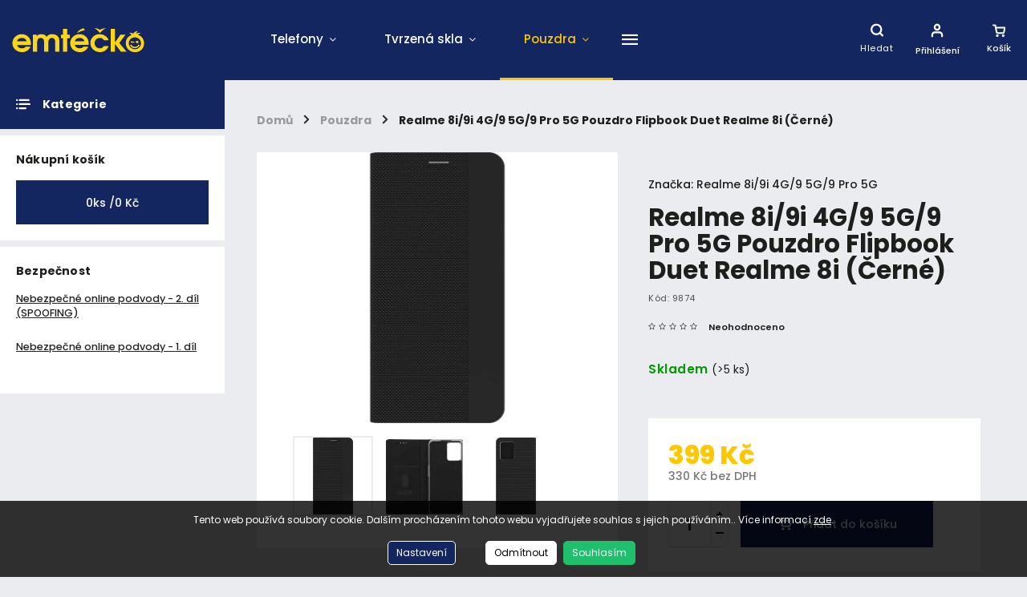

--- FILE ---
content_type: text/html; charset=utf-8
request_url: https://eshop.emtecko.cz/realme-8i-9i-4g-9-5g-9-pro-5g-pouzdro-flipbook-duet-realme-8i--cerne/
body_size: 27077
content:
        <!doctype html><html lang="cs" dir="ltr" class="header-background-light external-fonts-loaded"><head><meta charset="utf-8" /><meta name="viewport" content="width=device-width,initial-scale=1" /><title>Realme 8i/9i 4G/9 5G/9 Pro 5G Pouzdro Flipbook Duet Realme 8i (Černé) - Emtéčko</title><link rel="preconnect" href="https://cdn.myshoptet.com" /><link rel="dns-prefetch" href="https://cdn.myshoptet.com" /><link rel="preload" href="https://cdn.myshoptet.com/prj/dist/master/cms/libs/jquery/jquery-1.11.3.min.js" as="script" /><link href="https://cdn.myshoptet.com/prj/dist/master/cms/templates/frontend_templates/shared/css/font-face/poppins.css" rel="stylesheet"><script>
dataLayer = [];
dataLayer.push({'shoptet' : {
    "pageId": 750,
    "pageType": "productDetail",
    "currency": "CZK",
    "currencyInfo": {
        "decimalSeparator": ",",
        "exchangeRate": 1,
        "priceDecimalPlaces": 0,
        "symbol": "K\u010d",
        "symbolLeft": 0,
        "thousandSeparator": " "
    },
    "language": "cs",
    "projectId": 464317,
    "product": {
        "id": 19976,
        "guid": "29095164-ae15-11ee-8735-2a468233c620",
        "hasVariants": false,
        "codes": [
            {
                "code": 9874,
                "quantity": "> 5",
                "stocks": [
                    {
                        "id": "ext",
                        "quantity": "> 5"
                    }
                ]
            }
        ],
        "code": "9874",
        "name": "Realme 8i\/9i 4G\/9 5G\/9 Pro 5G Pouzdro Flipbook Duet Realme 8i (\u010cern\u00e9)",
        "appendix": "",
        "weight": 0,
        "manufacturer": "Realme 8i\/9i 4G\/9 5G\/9 Pro 5G",
        "manufacturerGuid": "1EF53343516360D4B7A9DA0BA3DED3EE",
        "currentCategory": "Pouzdra",
        "currentCategoryGuid": "b3fdd9ec-1098-11ec-a434-b8ca3a6063f8",
        "defaultCategory": "Pouzdra",
        "defaultCategoryGuid": "b3fdd9ec-1098-11ec-a434-b8ca3a6063f8",
        "currency": "CZK",
        "priceWithVat": 399
    },
    "stocks": [
        {
            "id": "ext",
            "title": "Sklad",
            "isDeliveryPoint": 0,
            "visibleOnEshop": 1
        }
    ],
    "cartInfo": {
        "id": null,
        "freeShipping": false,
        "freeShippingFrom": 4499,
        "leftToFreeGift": {
            "formattedPrice": "0 K\u010d",
            "priceLeft": 0
        },
        "freeGift": false,
        "leftToFreeShipping": {
            "priceLeft": 4499,
            "dependOnRegion": 0,
            "formattedPrice": "4 499 K\u010d"
        },
        "discountCoupon": [],
        "getNoBillingShippingPrice": {
            "withoutVat": 0,
            "vat": 0,
            "withVat": 0
        },
        "cartItems": [],
        "taxMode": "ORDINARY"
    },
    "cart": [],
    "customer": {
        "priceRatio": 1,
        "priceListId": 1,
        "groupId": null,
        "registered": false,
        "mainAccount": false
    }
}});
dataLayer.push({'cookie_consent' : {
    "marketing": "denied",
    "analytics": "denied"
}});
document.addEventListener('DOMContentLoaded', function() {
    shoptet.consent.onAccept(function(agreements) {
        if (agreements.length == 0) {
            return;
        }
        dataLayer.push({
            'cookie_consent' : {
                'marketing' : (agreements.includes(shoptet.config.cookiesConsentOptPersonalisation)
                    ? 'granted' : 'denied'),
                'analytics': (agreements.includes(shoptet.config.cookiesConsentOptAnalytics)
                    ? 'granted' : 'denied')
            },
            'event': 'cookie_consent'
        });
    });
});
</script>
<meta property="og:type" content="website"><meta property="og:site_name" content="eshop.emtecko.cz"><meta property="og:url" content="https://eshop.emtecko.cz/realme-8i-9i-4g-9-5g-9-pro-5g-pouzdro-flipbook-duet-realme-8i--cerne/"><meta property="og:title" content="Realme 8i/9i 4G/9 5G/9 Pro 5G Pouzdro Flipbook Duet Realme 8i (Černé) - Emtéčko"><meta name="author" content="Emtéčko"><meta name="web_author" content="Shoptet.cz"><meta name="dcterms.rightsHolder" content="eshop.emtecko.cz"><meta name="robots" content="index,follow"><meta property="og:image" content="https://cdn.myshoptet.com/usr/eshop.emtecko.cz/user/shop/big/19976_realme-8i-9i-4g-9-5g-9-pro-5g-pouzdro-flipbook-duet-realme-8i--cerne.jpg?659bd5d8"><meta property="og:description" content="Realme 8i/9i 4G/9 5G/9 Pro 5G Pouzdro Flipbook Duet Realme 8i (Černé). "><meta name="description" content="Realme 8i/9i 4G/9 5G/9 Pro 5G Pouzdro Flipbook Duet Realme 8i (Černé). "><meta property="product:price:amount" content="399"><meta property="product:price:currency" content="CZK"><style>:root {--color-primary: #ffc700;--color-primary-h: 47;--color-primary-s: 100%;--color-primary-l: 50%;--color-primary-hover: #1997e5;--color-primary-hover-h: 203;--color-primary-hover-s: 80%;--color-primary-hover-l: 50%;--color-secondary: #142660;--color-secondary-h: 226;--color-secondary-s: 66%;--color-secondary-l: 23%;--color-secondary-hover: #000000;--color-secondary-hover-h: 0;--color-secondary-hover-s: 0%;--color-secondary-hover-l: 0%;--color-tertiary: #ffc807;--color-tertiary-h: 47;--color-tertiary-s: 100%;--color-tertiary-l: 51%;--color-tertiary-hover: #ffbb00;--color-tertiary-hover-h: 44;--color-tertiary-hover-s: 100%;--color-tertiary-hover-l: 50%;--color-header-background: #ffffff;--template-font: "Poppins";--template-headings-font: "Poppins";--header-background-url: url("[data-uri]");--cookies-notice-background: #1A1937;--cookies-notice-color: #F8FAFB;--cookies-notice-button-hover: #f5f5f5;--cookies-notice-link-hover: #27263f;--templates-update-management-preview-mode-content: "Náhled aktualizací šablony je aktivní pro váš prohlížeč."}</style>
    <script>var shoptet = shoptet || {};</script>
    <script src="https://cdn.myshoptet.com/prj/dist/master/shop/dist/main-3g-header.js.05f199e7fd2450312de2.js"></script>
<!-- User include --><!-- service 786(426) html code header -->
<link rel="preconnect" href="https://fonts.gstatic.com">
<link href="https://fonts.googleapis.com/css2?family=Exo+2:wght@200;400;500;600;700;800&family=Noto+Serif:wght@400;700&family=Nunito:wght@200;300;400;600;700;800&family=Open+Sans:wght@300;400;600;800&family=PT+Sans:wght@400;700&family=Poppins:wght@200;300;400;500;600;700&family=Roboto:wght@300;400;500;700;900&family=Ubuntu:wght@300;400;500;700&display=swap" rel="stylesheet">
<style>
#fb-root {display: none;}
</style>
<link href="https://fonts.googleapis.com/css?family=Poppins:300,400,500,600,700,800&display=swap&subset=latin-ext" rel="stylesheet">
<link href="https://fonts.googleapis.com/css2?family=Open+Sans:wght@300;400;600;700;800&display=swap" rel="stylesheet">
<link href="https://fonts.googleapis.com/css2?family=Mulish:wght@200;300;400;500;600;700;800&display=swap" rel="stylesheet">

<link rel="stylesheet" href="https://cdnjs.cloudflare.com/ajax/libs/twitter-bootstrap/4.4.1/css/bootstrap-grid.min.css?v=000001" />
<link rel="stylesheet" href="https://code.jquery.com/ui/1.12.0/themes/smoothness/jquery-ui.css?v=000001" />
<link rel="stylesheet" href="https://cdn.myshoptet.com/usr/shoptet.tomashlad.eu/user/documents/extras/shoptet-font/font.css"/>
<link rel="stylesheet" href="https://cdn.jsdelivr.net/npm/slick-carousel@1.8.1/slick/slick.css?v=000001" />

<style>
#fb-root {display: none;}
.not-working {background-color: black;color:white;width:100%;height:100%;position:fixed;top:0;left:0;z-index:9999999;text-align:center;padding:50px;}
</style>
<link rel="stylesheet" href="https://cdn.myshoptet.com/usr/shoptet.tomashlad.eu/user/documents/extras/celestin/animate.css?v=000002">
<link rel="stylesheet" href="https://cdn.myshoptet.com/usr/shoptet.tomashlad.eu/user/documents/extras/celestin/screen.css?v0041"/>

<style>

@media only screen and (max-width: 767px) {
.top-navigation-menu {
    display: none !important;
}
}
@media only screen and (max-width: 767px) {
.search-window-visible .search {overflow:visible !important;}
}
.footer-links-icons {display:none;}
.type-detail .shp-tabs-wrapper .basic-description img {
max-width: 100% !important;
height: auto !important;
}
.wrong-template {
    text-align: center;
    padding: 30px;
    background: #000;
    color: #fff;
    font-size: 20px;
    position: fixed;
    width: 100%;
    height: 100%;
    z-index: 99999999;
    top: 0;
    left: 0;
    padding-top: 20vh;
}
.wrong-template span {
    display: block;
    font-size: 15px;
    margin-top: 25px;
    opacity: 0.7;
}
.wrong-template span a {color: #fff; text-decoration: underline;}
body.template-11 .dkLabFavHeaderIconBtn {
    top: 3px;
    text-decoration: none;
}
</style>
<link rel="stylesheet" href="https://cdn.myshoptet.com/usr/shoptet.tomashlad.eu/user/documents/extras/cookies-bar/styles.css?v=5"/>
<style>
.advancedOrder__buttons {display: flex;align-items: center;justify-content: center;}
.advancedOrder__buttons .next-step-back {
line-height: 37px;
    padding: 0 15px;
    min-height: 38px;
    border: 1px solid var(--color-secondary);
    background: transparent;
    color: var(--color-secondary);
    margin-right: 15px;
    font-weight: 500;
    font-size: 14px;
    font-family: 'Mulish', sans-serif;
}
.advancedOrder__buttons .next-step-back:hover {background: #f2f2f2;}
.carousel-inner {min-height:0 !important;}
</style>
<!-- project html code header -->
<link href="https://cdn.myshoptet.com/usr/eshop.emtecko.cz/user/documents/style.css?v=" rel="stylesheet" />

<style>
body, .external-fonts-loaded body, body.blank-mode{
	font-family: var(--template-font), sans-serif;
}
.hp-news, .homepage-box {
	display: none;
}
</style>


<!--  -->
<script src="https://cdn.myshoptet.com/usr/shoptet.tomashlad.eu/user/documents/extras/celestin/dynamicke-bannery.js"></script>


<!--  -->
<script>
   var hpCategoriesUrl = 'hp-kategorie';
   var hpToggleCategories = true;
   var hpNewsUrl = 'nase-novinky';
   
   // var hpCategoriesTestMode = 'true';

</script>




<!-- /User include --><link rel="shortcut icon" href="/favicon.ico" type="image/x-icon" /><link rel="canonical" href="https://eshop.emtecko.cz/realme-8i-9i-4g-9-5g-9-pro-5g-pouzdro-flipbook-duet-realme-8i--cerne/" /></head><body class="desktop id-750 in-pouzdra template-11 type-product type-detail multiple-columns-body columns-1 blank-mode blank-mode-css ums_forms_redesign--off ums_a11y_category_page--on ums_discussion_rating_forms--off ums_flags_display_unification--on ums_a11y_login--on mobile-header-version-1">
        <div id="fb-root"></div>
        <script>
            window.fbAsyncInit = function() {
                FB.init({
//                    appId            : 'your-app-id',
                    autoLogAppEvents : true,
                    xfbml            : true,
                    version          : 'v19.0'
                });
            };
        </script>
        <script async defer crossorigin="anonymous" src="https://connect.facebook.net/cs_CZ/sdk.js"></script>    <div class="siteCookies siteCookies--bottom siteCookies--dark js-siteCookies" role="dialog" data-testid="cookiesPopup" data-nosnippet>
        <div class="siteCookies__form">
            <div class="siteCookies__content">
                <div class="siteCookies__text">
                    Tento web používá soubory cookie. Dalším procházením tohoto webu vyjadřujete souhlas s jejich používáním.. Více informací <a href="http://store.emtecko.cz/podminky-ochrany-osobnich-udaju/" target="\" _blank="" rel="\" noreferrer="">zde</a>.
                </div>
                <p class="siteCookies__links">
                    <button class="siteCookies__link js-cookies-settings" aria-label="Nastavení cookies" data-testid="cookiesSettings">Nastavení</button>
                </p>
            </div>
            <div class="siteCookies__buttonWrap">
                                    <button class="siteCookies__button js-cookiesConsentSubmit" value="reject" aria-label="Odmítnout cookies" data-testid="buttonCookiesReject">Odmítnout</button>
                                <button class="siteCookies__button js-cookiesConsentSubmit" value="all" aria-label="Přijmout cookies" data-testid="buttonCookiesAccept">Souhlasím</button>
            </div>
        </div>
        <script>
            document.addEventListener("DOMContentLoaded", () => {
                const siteCookies = document.querySelector('.js-siteCookies');
                document.addEventListener("scroll", shoptet.common.throttle(() => {
                    const st = document.documentElement.scrollTop;
                    if (st > 1) {
                        siteCookies.classList.add('siteCookies--scrolled');
                    } else {
                        siteCookies.classList.remove('siteCookies--scrolled');
                    }
                }, 100));
            });
        </script>
    </div>
<a href="#content" class="skip-link sr-only">Přejít na obsah</a><div class="overall-wrapper"><div class="user-action"><div class="container">
    <div class="user-action-in">
                    <div id="login" class="user-action-login popup-widget login-widget" role="dialog" aria-labelledby="loginHeading">
        <div class="popup-widget-inner">
                            <h2 id="loginHeading">Přihlášení k vašemu účtu</h2><div id="customerLogin"><form action="/action/Customer/Login/" method="post" id="formLoginIncluded" class="csrf-enabled formLogin" data-testid="formLogin"><input type="hidden" name="referer" value="" /><div class="form-group"><div class="input-wrapper email js-validated-element-wrapper no-label"><input type="email" name="email" class="form-control" autofocus placeholder="E-mailová adresa (např. jan@novak.cz)" data-testid="inputEmail" autocomplete="email" required /></div></div><div class="form-group"><div class="input-wrapper password js-validated-element-wrapper no-label"><input type="password" name="password" class="form-control" placeholder="Heslo" data-testid="inputPassword" autocomplete="current-password" required /><span class="no-display">Nemůžete vyplnit toto pole</span><input type="text" name="surname" value="" class="no-display" /></div></div><div class="form-group"><div class="login-wrapper"><button type="submit" class="btn btn-secondary btn-text btn-login" data-testid="buttonSubmit">Přihlásit se</button><div class="password-helper"><a href="/registrace/" data-testid="signup" rel="nofollow">Nová registrace</a><a href="/klient/zapomenute-heslo/" rel="nofollow">Zapomenuté heslo</a></div></div></div></form>
</div>                    </div>
    </div>

                            <div id="cart-widget" class="user-action-cart popup-widget cart-widget loader-wrapper" data-testid="popupCartWidget" role="dialog" aria-hidden="true">
    <div class="popup-widget-inner cart-widget-inner place-cart-here">
        <div class="loader-overlay">
            <div class="loader"></div>
        </div>
    </div>

    <div class="cart-widget-button">
        <a href="/kosik/" class="btn btn-conversion" id="continue-order-button" rel="nofollow" data-testid="buttonNextStep">Pokračovat do košíku</a>
    </div>
</div>
            </div>
</div>
</div><div class="top-navigation-bar" data-testid="topNavigationBar">

    <div class="container">

        <div class="top-navigation-contacts">
            <strong>Zákaznická podpora:</strong><a href="tel:+420727130900" class="project-phone" aria-label="Zavolat na +420727130900" data-testid="contactboxPhone"><span>+420727130900</span></a><a href="mailto:eshop@emtecko.cz" class="project-email" data-testid="contactboxEmail"><span>eshop@emtecko.cz</span></a>        </div>

                            <div class="top-navigation-menu">
                <div class="top-navigation-menu-trigger"></div>
                <ul class="top-navigation-bar-menu">
                                            <li class="top-navigation-menu-item-691">
                            <a href="/podminky-ochrany-osobnich-udaju/" target="blank">Podmínky ochrany osobních údajů </a>
                        </li>
                                            <li class="top-navigation-menu-item-867">
                            <a href="/reklamace-a-vraceni-zbozi/" target="blank">Reklamace a vrácení zboží</a>
                        </li>
                                            <li class="top-navigation-menu-item-873">
                            <a href="/sledovani-zasilky/" target="blank">Sledování zásilky</a>
                        </li>
                                            <li class="top-navigation-menu-item-2479">
                            <a href="/obchodni-podminky/" target="blank">Obchodní podmínky</a>
                        </li>
                                    </ul>
                <ul class="top-navigation-bar-menu-helper"></ul>
            </div>
        
        <div class="top-navigation-tools">
            <div class="responsive-tools">
                <a href="#" class="toggle-window" data-target="search" aria-label="Hledat" data-testid="linkSearchIcon"></a>
                                                            <a href="#" class="toggle-window" data-target="login"></a>
                                                    <a href="#" class="toggle-window" data-target="navigation" aria-label="Menu" data-testid="hamburgerMenu"></a>
            </div>
                        <button class="top-nav-button top-nav-button-login toggle-window" type="button" data-target="login" aria-haspopup="dialog" aria-controls="login" aria-expanded="false" data-testid="signin"><span>Přihlášení</span></button>        </div>

    </div>

</div>
<header id="header"><div class="container navigation-wrapper">
    <div class="header-top">
        <div class="site-name-wrapper">
            <div class="site-name"><a href="/" data-testid="linkWebsiteLogo"><img src="https://cdn.myshoptet.com/usr/eshop.emtecko.cz/user/logos/emtecko_logo-4.svg" alt="Emtéčko" fetchpriority="low" /></a></div>        </div>
        <div class="search" itemscope itemtype="https://schema.org/WebSite">
            <meta itemprop="headline" content="Pouzdra"/><meta itemprop="url" content="https://eshop.emtecko.cz"/><meta itemprop="text" content="Realme 8i/9i 4G/9 5G/9 Pro 5G Pouzdro Flipbook Duet Realme 8i (Černé). "/>            <form action="/action/ProductSearch/prepareString/" method="post"
    id="formSearchForm" class="search-form compact-form js-search-main"
    itemprop="potentialAction" itemscope itemtype="https://schema.org/SearchAction" data-testid="searchForm">
    <fieldset>
        <meta itemprop="target"
            content="https://eshop.emtecko.cz/vyhledavani/?string={string}"/>
        <input type="hidden" name="language" value="cs"/>
        
            
<input
    type="search"
    name="string"
        class="query-input form-control search-input js-search-input"
    placeholder="Napište, co hledáte"
    autocomplete="off"
    required
    itemprop="query-input"
    aria-label="Vyhledávání"
    data-testid="searchInput"
>
            <button type="submit" class="btn btn-default" data-testid="searchBtn">Hledat</button>
        
    </fieldset>
</form>
        </div>
        <div class="navigation-buttons">
                
    <a href="/kosik/" class="btn btn-icon toggle-window cart-count" data-target="cart" data-hover="true" data-redirect="true" data-testid="headerCart" rel="nofollow" aria-haspopup="dialog" aria-expanded="false" aria-controls="cart-widget">
        
                <span class="sr-only">Nákupní košík</span>
        
            <span class="cart-price visible-lg-inline-block" data-testid="headerCartPrice">
                                    Prázdný košík                            </span>
        
    
            </a>
        </div>
    </div>
    <nav id="navigation" aria-label="Hlavní menu" data-collapsible="true"><div class="navigation-in menu"><ul class="menu-level-1" role="menubar" data-testid="headerMenuItems"><li class="menu-item-738 ext" role="none"><a href="/telefony/" data-testid="headerMenuItem" role="menuitem" aria-haspopup="true" aria-expanded="false"><b>Telefony</b><span class="submenu-arrow"></span></a><ul class="menu-level-2" aria-label="Telefony" tabindex="-1" role="menu"><li class="menu-item-768" role="none"><a href="/apple/" class="menu-image" data-testid="headerMenuItem" tabindex="-1" aria-hidden="true"><img src="data:image/svg+xml,%3Csvg%20width%3D%22140%22%20height%3D%22100%22%20xmlns%3D%22http%3A%2F%2Fwww.w3.org%2F2000%2Fsvg%22%3E%3C%2Fsvg%3E" alt="" aria-hidden="true" width="140" height="100"  data-src="https://cdn.myshoptet.com/usr/eshop.emtecko.cz/user/categories/thumb/download-1.png" fetchpriority="low" /></a><div><a href="/apple/" data-testid="headerMenuItem" role="menuitem"><span>Apple</span></a>
                        </div></li><li class="menu-item-834" role="none"><a href="/iget/" class="menu-image" data-testid="headerMenuItem" tabindex="-1" aria-hidden="true"><img src="data:image/svg+xml,%3Csvg%20width%3D%22140%22%20height%3D%22100%22%20xmlns%3D%22http%3A%2F%2Fwww.w3.org%2F2000%2Fsvg%22%3E%3C%2Fsvg%3E" alt="" aria-hidden="true" width="140" height="100"  data-src="https://cdn.myshoptet.com/usr/eshop.emtecko.cz/user/categories/thumb/iget_new_logo_black_big.png" fetchpriority="low" /></a><div><a href="/iget/" data-testid="headerMenuItem" role="menuitem"><span>iGET</span></a>
                        </div></li><li class="menu-item-777" role="none"><a href="/poco/" class="menu-image" data-testid="headerMenuItem" tabindex="-1" aria-hidden="true"><img src="data:image/svg+xml,%3Csvg%20width%3D%22140%22%20height%3D%22100%22%20xmlns%3D%22http%3A%2F%2Fwww.w3.org%2F2000%2Fsvg%22%3E%3C%2Fsvg%3E" alt="" aria-hidden="true" width="140" height="100"  data-src="https://cdn.myshoptet.com/usr/eshop.emtecko.cz/user/categories/thumb/poco21.png" fetchpriority="low" /></a><div><a href="/poco/" data-testid="headerMenuItem" role="menuitem"><span>POCO</span></a>
                        </div></li><li class="menu-item-741" role="none"><a href="/samsung/" class="menu-image" data-testid="headerMenuItem" tabindex="-1" aria-hidden="true"><img src="data:image/svg+xml,%3Csvg%20width%3D%22140%22%20height%3D%22100%22%20xmlns%3D%22http%3A%2F%2Fwww.w3.org%2F2000%2Fsvg%22%3E%3C%2Fsvg%3E" alt="" aria-hidden="true" width="140" height="100"  data-src="https://cdn.myshoptet.com/usr/eshop.emtecko.cz/user/categories/thumb/samsung-logo-png-samsung-logo-png-2104-copy-e1566468362978.png" fetchpriority="low" /></a><div><a href="/samsung/" data-testid="headerMenuItem" role="menuitem"><span>Samsung</span></a>
                        </div></li><li class="menu-item-849" role="none"><a href="/wg/" class="menu-image" data-testid="headerMenuItem" tabindex="-1" aria-hidden="true"><img src="data:image/svg+xml,%3Csvg%20width%3D%22140%22%20height%3D%22100%22%20xmlns%3D%22http%3A%2F%2Fwww.w3.org%2F2000%2Fsvg%22%3E%3C%2Fsvg%3E" alt="" aria-hidden="true" width="140" height="100"  data-src="https://cdn.myshoptet.com/usr/eshop.emtecko.cz/user/categories/thumb/wg.png" fetchpriority="low" /></a><div><a href="/wg/" data-testid="headerMenuItem" role="menuitem"><span>WG</span></a>
                        </div></li><li class="menu-item-762" role="none"><a href="/xiaomi/" class="menu-image" data-testid="headerMenuItem" tabindex="-1" aria-hidden="true"><img src="data:image/svg+xml,%3Csvg%20width%3D%22140%22%20height%3D%22100%22%20xmlns%3D%22http%3A%2F%2Fwww.w3.org%2F2000%2Fsvg%22%3E%3C%2Fsvg%3E" alt="" aria-hidden="true" width="140" height="100"  data-src="https://cdn.myshoptet.com/usr/eshop.emtecko.cz/user/categories/thumb/xiaomi-logo.png" fetchpriority="low" /></a><div><a href="/xiaomi/" data-testid="headerMenuItem" role="menuitem"><span>Xiaomi</span></a>
                        </div></li></ul></li>
<li class="menu-item-744 ext" role="none"><a href="/tvrzena-skla/" data-testid="headerMenuItem" role="menuitem" aria-haspopup="true" aria-expanded="false"><b>Tvrzená skla</b><span class="submenu-arrow"></span></a><ul class="menu-level-2" aria-label="Tvrzená skla" tabindex="-1" role="menu"><li class="menu-item-783 has-third-level" role="none"><a href="/apple-2/" class="menu-image" data-testid="headerMenuItem" tabindex="-1" aria-hidden="true"><img src="data:image/svg+xml,%3Csvg%20width%3D%22140%22%20height%3D%22100%22%20xmlns%3D%22http%3A%2F%2Fwww.w3.org%2F2000%2Fsvg%22%3E%3C%2Fsvg%3E" alt="" aria-hidden="true" width="140" height="100"  data-src="https://cdn.myshoptet.com/usr/eshop.emtecko.cz/user/categories/thumb/download-1.jpg" fetchpriority="low" /></a><div><a href="/apple-2/" data-testid="headerMenuItem" role="menuitem"><span>Apple</span></a>
                                                    <ul class="menu-level-3" role="menu">
                                                                    <li class="menu-item-954" role="none">
                                        <a href="/2d/" data-testid="headerMenuItem" role="menuitem">
                                            iPhone 2D</a>,                                    </li>
                                                                    <li class="menu-item-2411" role="none">
                                        <a href="/iphone-3d/" data-testid="headerMenuItem" role="menuitem">
                                            iPhone 3D</a>,                                    </li>
                                                                    <li class="menu-item-960" role="none">
                                        <a href="/4d/" data-testid="headerMenuItem" role="menuitem">
                                            iPhone 4D</a>,                                    </li>
                                                                    <li class="menu-item-2396" role="none">
                                        <a href="/5d/" data-testid="headerMenuItem" role="menuitem">
                                            Premium Gorilla Glass</a>                                    </li>
                                                            </ul>
                        </div></li><li class="menu-item-2384 has-third-level" role="none"><a href="/honor/" class="menu-image" data-testid="headerMenuItem" tabindex="-1" aria-hidden="true"><img src="data:image/svg+xml,%3Csvg%20width%3D%22140%22%20height%3D%22100%22%20xmlns%3D%22http%3A%2F%2Fwww.w3.org%2F2000%2Fsvg%22%3E%3C%2Fsvg%3E" alt="" aria-hidden="true" width="140" height="100"  data-src="https://cdn.myshoptet.com/prj/dist/master/cms/templates/frontend_templates/00/img/folder.svg" fetchpriority="low" /></a><div><a href="/honor/" data-testid="headerMenuItem" role="menuitem"><span>Honor</span></a>
                                                    <ul class="menu-level-3" role="menu">
                                                                    <li class="menu-item-2408" role="none">
                                        <a href="/honor-3d/" data-testid="headerMenuItem" role="menuitem">
                                            Honor 3D</a>,                                    </li>
                                                                    <li class="menu-item-2387" role="none">
                                        <a href="/4d-6/" data-testid="headerMenuItem" role="menuitem">
                                            Honor 4D</a>                                    </li>
                                                            </ul>
                        </div></li><li class="menu-item-2390 has-third-level" role="none"><a href="/huawei-2/" class="menu-image" data-testid="headerMenuItem" tabindex="-1" aria-hidden="true"><img src="data:image/svg+xml,%3Csvg%20width%3D%22140%22%20height%3D%22100%22%20xmlns%3D%22http%3A%2F%2Fwww.w3.org%2F2000%2Fsvg%22%3E%3C%2Fsvg%3E" alt="" aria-hidden="true" width="140" height="100"  data-src="https://cdn.myshoptet.com/prj/dist/master/cms/templates/frontend_templates/00/img/folder.svg" fetchpriority="low" /></a><div><a href="/huawei-2/" data-testid="headerMenuItem" role="menuitem"><span>Huawei</span></a>
                                                    <ul class="menu-level-3" role="menu">
                                                                    <li class="menu-item-2405" role="none">
                                        <a href="/huawei-3d/" data-testid="headerMenuItem" role="menuitem">
                                            Huawei 3D</a>,                                    </li>
                                                                    <li class="menu-item-2393" role="none">
                                        <a href="/4d-7/" data-testid="headerMenuItem" role="menuitem">
                                            Huawei 4D</a>                                    </li>
                                                            </ul>
                        </div></li><li class="menu-item-2399 has-third-level" role="none"><a href="/motorola/" class="menu-image" data-testid="headerMenuItem" tabindex="-1" aria-hidden="true"><img src="data:image/svg+xml,%3Csvg%20width%3D%22140%22%20height%3D%22100%22%20xmlns%3D%22http%3A%2F%2Fwww.w3.org%2F2000%2Fsvg%22%3E%3C%2Fsvg%3E" alt="" aria-hidden="true" width="140" height="100"  data-src="https://cdn.myshoptet.com/prj/dist/master/cms/templates/frontend_templates/00/img/folder.svg" fetchpriority="low" /></a><div><a href="/motorola/" data-testid="headerMenuItem" role="menuitem"><span>Motorola</span></a>
                                                    <ul class="menu-level-3" role="menu">
                                                                    <li class="menu-item-2402" role="none">
                                        <a href="/motorola-4d/" data-testid="headerMenuItem" role="menuitem">
                                            Motorola 4D</a>                                    </li>
                                                            </ul>
                        </div></li><li class="menu-item-786 has-third-level" role="none"><a href="/nokia-2/" class="menu-image" data-testid="headerMenuItem" tabindex="-1" aria-hidden="true"><img src="data:image/svg+xml,%3Csvg%20width%3D%22140%22%20height%3D%22100%22%20xmlns%3D%22http%3A%2F%2Fwww.w3.org%2F2000%2Fsvg%22%3E%3C%2Fsvg%3E" alt="" aria-hidden="true" width="140" height="100"  data-src="https://cdn.myshoptet.com/usr/eshop.emtecko.cz/user/categories/thumb/nokia.jpg" fetchpriority="low" /></a><div><a href="/nokia-2/" data-testid="headerMenuItem" role="menuitem"><span>Nokia</span></a>
                                                    <ul class="menu-level-3" role="menu">
                                                                    <li class="menu-item-963" role="none">
                                        <a href="/4d-2/" data-testid="headerMenuItem" role="menuitem">
                                            Nokia 4D</a>                                    </li>
                                                            </ul>
                        </div></li><li class="menu-item-807 has-third-level" role="none"><a href="/poco-2/" class="menu-image" data-testid="headerMenuItem" tabindex="-1" aria-hidden="true"><img src="data:image/svg+xml,%3Csvg%20width%3D%22140%22%20height%3D%22100%22%20xmlns%3D%22http%3A%2F%2Fwww.w3.org%2F2000%2Fsvg%22%3E%3C%2Fsvg%3E" alt="" aria-hidden="true" width="140" height="100"  data-src="https://cdn.myshoptet.com/usr/eshop.emtecko.cz/user/categories/thumb/poco21-1.png" fetchpriority="low" /></a><div><a href="/poco-2/" data-testid="headerMenuItem" role="menuitem"><span>POCO</span></a>
                                                    <ul class="menu-level-3" role="menu">
                                                                    <li class="menu-item-966" role="none">
                                        <a href="/4d-3/" data-testid="headerMenuItem" role="menuitem">
                                            POCO 4D</a>                                    </li>
                                                            </ul>
                        </div></li><li class="menu-item-2420 has-third-level" role="none"><a href="/realme-2/" class="menu-image" data-testid="headerMenuItem" tabindex="-1" aria-hidden="true"><img src="data:image/svg+xml,%3Csvg%20width%3D%22140%22%20height%3D%22100%22%20xmlns%3D%22http%3A%2F%2Fwww.w3.org%2F2000%2Fsvg%22%3E%3C%2Fsvg%3E" alt="" aria-hidden="true" width="140" height="100"  data-src="https://cdn.myshoptet.com/prj/dist/master/cms/templates/frontend_templates/00/img/folder.svg" fetchpriority="low" /></a><div><a href="/realme-2/" data-testid="headerMenuItem" role="menuitem"><span>Realme</span></a>
                                                    <ul class="menu-level-3" role="menu">
                                                                    <li class="menu-item-2438" role="none">
                                        <a href="/realme-2d/" data-testid="headerMenuItem" role="menuitem">
                                            Realme 2D</a>,                                    </li>
                                                                    <li class="menu-item-2423" role="none">
                                        <a href="/realme-4d/" data-testid="headerMenuItem" role="menuitem">
                                            Realme 4D</a>                                    </li>
                                                            </ul>
                        </div></li><li class="menu-item-747 has-third-level" role="none"><a href="/samsung-2/" class="menu-image" data-testid="headerMenuItem" tabindex="-1" aria-hidden="true"><img src="data:image/svg+xml,%3Csvg%20width%3D%22140%22%20height%3D%22100%22%20xmlns%3D%22http%3A%2F%2Fwww.w3.org%2F2000%2Fsvg%22%3E%3C%2Fsvg%3E" alt="" aria-hidden="true" width="140" height="100"  data-src="https://cdn.myshoptet.com/usr/eshop.emtecko.cz/user/categories/thumb/samsung-logo-png-samsung-logo-png-2104-copy-e1566468362978.jpg" fetchpriority="low" /></a><div><a href="/samsung-2/" data-testid="headerMenuItem" role="menuitem"><span>Samsung</span></a>
                                                    <ul class="menu-level-3" role="menu">
                                                                    <li class="menu-item-969" role="none">
                                        <a href="/2d-2/" data-testid="headerMenuItem" role="menuitem">
                                            Samsung 2D</a>,                                    </li>
                                                                    <li class="menu-item-972" role="none">
                                        <a href="/3d-2/" data-testid="headerMenuItem" role="menuitem">
                                            Samsung 3D</a>,                                    </li>
                                                                    <li class="menu-item-975" role="none">
                                        <a href="/4d-4/" data-testid="headerMenuItem" role="menuitem">
                                            Samsung 4D</a>                                    </li>
                                                            </ul>
                        </div></li><li class="menu-item-2441 has-third-level" role="none"><a href="/sony-xperia/" class="menu-image" data-testid="headerMenuItem" tabindex="-1" aria-hidden="true"><img src="data:image/svg+xml,%3Csvg%20width%3D%22140%22%20height%3D%22100%22%20xmlns%3D%22http%3A%2F%2Fwww.w3.org%2F2000%2Fsvg%22%3E%3C%2Fsvg%3E" alt="" aria-hidden="true" width="140" height="100"  data-src="https://cdn.myshoptet.com/prj/dist/master/cms/templates/frontend_templates/00/img/folder.svg" fetchpriority="low" /></a><div><a href="/sony-xperia/" data-testid="headerMenuItem" role="menuitem"><span>Sony Xperia</span></a>
                                                    <ul class="menu-level-3" role="menu">
                                                                    <li class="menu-item-2444" role="none">
                                        <a href="/sony-xperia-4d/" data-testid="headerMenuItem" role="menuitem">
                                            Sony Xperia 4D</a>                                    </li>
                                                            </ul>
                        </div></li><li class="menu-item-2447 has-third-level" role="none"><a href="/vivo-2/" class="menu-image" data-testid="headerMenuItem" tabindex="-1" aria-hidden="true"><img src="data:image/svg+xml,%3Csvg%20width%3D%22140%22%20height%3D%22100%22%20xmlns%3D%22http%3A%2F%2Fwww.w3.org%2F2000%2Fsvg%22%3E%3C%2Fsvg%3E" alt="" aria-hidden="true" width="140" height="100"  data-src="https://cdn.myshoptet.com/prj/dist/master/cms/templates/frontend_templates/00/img/folder.svg" fetchpriority="low" /></a><div><a href="/vivo-2/" data-testid="headerMenuItem" role="menuitem"><span>Vivo</span></a>
                                                    <ul class="menu-level-3" role="menu">
                                                                    <li class="menu-item-2450" role="none">
                                        <a href="/vivo-4d/" data-testid="headerMenuItem" role="menuitem">
                                            Vivo 4D</a>                                    </li>
                                                            </ul>
                        </div></li><li class="menu-item-780 has-third-level" role="none"><a href="/xiaomi-2/" class="menu-image" data-testid="headerMenuItem" tabindex="-1" aria-hidden="true"><img src="data:image/svg+xml,%3Csvg%20width%3D%22140%22%20height%3D%22100%22%20xmlns%3D%22http%3A%2F%2Fwww.w3.org%2F2000%2Fsvg%22%3E%3C%2Fsvg%3E" alt="" aria-hidden="true" width="140" height="100"  data-src="https://cdn.myshoptet.com/usr/eshop.emtecko.cz/user/categories/thumb/xiaomi-logo-1.png" fetchpriority="low" /></a><div><a href="/xiaomi-2/" data-testid="headerMenuItem" role="menuitem"><span>Xiaomi</span></a>
                                                    <ul class="menu-level-3" role="menu">
                                                                    <li class="menu-item-978" role="none">
                                        <a href="/3d-3/" data-testid="headerMenuItem" role="menuitem">
                                            Xiaomi 3D</a>,                                    </li>
                                                                    <li class="menu-item-981" role="none">
                                        <a href="/4d-5/" data-testid="headerMenuItem" role="menuitem">
                                            Xiaomi 4D</a>                                    </li>
                                                            </ul>
                        </div></li></ul></li>
<li class="menu-item-750 ext" role="none"><a href="/pouzdra/" class="active" data-testid="headerMenuItem" role="menuitem" aria-haspopup="true" aria-expanded="false"><b>Pouzdra</b><span class="submenu-arrow"></span></a><ul class="menu-level-2" aria-label="Pouzdra" tabindex="-1" role="menu"><li class="menu-item-798 has-third-level" role="none"><a href="/apple-3/" class="menu-image" data-testid="headerMenuItem" tabindex="-1" aria-hidden="true"><img src="data:image/svg+xml,%3Csvg%20width%3D%22140%22%20height%3D%22100%22%20xmlns%3D%22http%3A%2F%2Fwww.w3.org%2F2000%2Fsvg%22%3E%3C%2Fsvg%3E" alt="" aria-hidden="true" width="140" height="100"  data-src="https://cdn.myshoptet.com/usr/eshop.emtecko.cz/user/categories/thumb/download-1-1.jpg" fetchpriority="low" /></a><div><a href="/apple-3/" data-testid="headerMenuItem" role="menuitem"><span>Apple</span></a>
                                                    <ul class="menu-level-3" role="menu">
                                                                    <li class="menu-item-921" role="none">
                                        <a href="/knizka-3/" data-testid="headerMenuItem" role="menuitem">
                                            Knížka</a>,                                    </li>
                                                                    <li class="menu-item-924" role="none">
                                        <a href="/zadni-kryt-3/" data-testid="headerMenuItem" role="menuitem">
                                            Zadní kryt Liquid</a>,                                    </li>
                                                                    <li class="menu-item-1506" role="none">
                                        <a href="/zadni-kryt-carbon-2/" data-testid="headerMenuItem" role="menuitem">
                                            Zadní kryt Carbon</a>,                                    </li>
                                                                    <li class="menu-item-1509" role="none">
                                        <a href="/zadni-kryt-silikon-2/" data-testid="headerMenuItem" role="menuitem">
                                            Zadní kryt Silikon</a>,                                    </li>
                                                                    <li class="menu-item-1512" role="none">
                                        <a href="/zadni-kryt-eco-100-2/" data-testid="headerMenuItem" role="menuitem">
                                            Zadní kryt ECO 100%</a>,                                    </li>
                                                                    <li class="menu-item-1518" role="none">
                                        <a href="/zadni-kryt-magsafe/" data-testid="headerMenuItem" role="menuitem">
                                            Zadní kryt MagSafe</a>,                                    </li>
                                                                    <li class="menu-item-1521" role="none">
                                        <a href="/zadni-kryt-glasscase/" data-testid="headerMenuItem" role="menuitem">
                                            Zadní kryt GlassCase</a>,                                    </li>
                                                                    <li class="menu-item-1524" role="none">
                                        <a href="/zadni-kryt-perletovy/" data-testid="headerMenuItem" role="menuitem">
                                            Zadní kryt Perleťový</a>                                    </li>
                                                            </ul>
                        </div></li><li class="menu-item-1752 has-third-level" role="none"><a href="/honor-2/" class="menu-image" data-testid="headerMenuItem" tabindex="-1" aria-hidden="true"><img src="data:image/svg+xml,%3Csvg%20width%3D%22140%22%20height%3D%22100%22%20xmlns%3D%22http%3A%2F%2Fwww.w3.org%2F2000%2Fsvg%22%3E%3C%2Fsvg%3E" alt="" aria-hidden="true" width="140" height="100"  data-src="https://cdn.myshoptet.com/usr/eshop.emtecko.cz/user/categories/thumb/honor2.png" fetchpriority="low" /></a><div><a href="/honor-2/" data-testid="headerMenuItem" role="menuitem"><span>Honor</span></a>
                                                    <ul class="menu-level-3" role="menu">
                                                                    <li class="menu-item-1764" role="none">
                                        <a href="/knizka-6/" data-testid="headerMenuItem" role="menuitem">
                                            Knížka</a>,                                    </li>
                                                                    <li class="menu-item-1755" role="none">
                                        <a href="/silikon/" data-testid="headerMenuItem" role="menuitem">
                                            Zadní kryt Silikon</a>,                                    </li>
                                                                    <li class="menu-item-1758" role="none">
                                        <a href="/zadni-kryt-carbon-4/" data-testid="headerMenuItem" role="menuitem">
                                            Zadní kryt Carbon</a>                                    </li>
                                                            </ul>
                        </div></li><li class="menu-item-1773 has-third-level" role="none"><a href="/huawei/" class="menu-image" data-testid="headerMenuItem" tabindex="-1" aria-hidden="true"><img src="data:image/svg+xml,%3Csvg%20width%3D%22140%22%20height%3D%22100%22%20xmlns%3D%22http%3A%2F%2Fwww.w3.org%2F2000%2Fsvg%22%3E%3C%2Fsvg%3E" alt="" aria-hidden="true" width="140" height="100"  data-src="https://cdn.myshoptet.com/prj/dist/master/cms/templates/frontend_templates/00/img/folder.svg" fetchpriority="low" /></a><div><a href="/huawei/" data-testid="headerMenuItem" role="menuitem"><span>Huawei</span></a>
                                                    <ul class="menu-level-3" role="menu">
                                                                    <li class="menu-item-1779" role="none">
                                        <a href="/knizka-7/" data-testid="headerMenuItem" role="menuitem">
                                            Knížka</a>,                                    </li>
                                                                    <li class="menu-item-1776" role="none">
                                        <a href="/zadni-kryt-silikon-4/" data-testid="headerMenuItem" role="menuitem">
                                            Zadní kryt Silikon</a>,                                    </li>
                                                                    <li class="menu-item-1782" role="none">
                                        <a href="/zadni-kryt-carbon-5/" data-testid="headerMenuItem" role="menuitem">
                                            Zadní kryt Carbon</a>                                    </li>
                                                            </ul>
                        </div></li><li class="menu-item-1785 has-third-level" role="none"><a href="/oppo/" class="menu-image" data-testid="headerMenuItem" tabindex="-1" aria-hidden="true"><img src="data:image/svg+xml,%3Csvg%20width%3D%22140%22%20height%3D%22100%22%20xmlns%3D%22http%3A%2F%2Fwww.w3.org%2F2000%2Fsvg%22%3E%3C%2Fsvg%3E" alt="" aria-hidden="true" width="140" height="100"  data-src="https://cdn.myshoptet.com/prj/dist/master/cms/templates/frontend_templates/00/img/folder.svg" fetchpriority="low" /></a><div><a href="/oppo/" data-testid="headerMenuItem" role="menuitem"><span>Motorola</span></a>
                                                    <ul class="menu-level-3" role="menu">
                                                                    <li class="menu-item-1794" role="none">
                                        <a href="/knizka-8/" data-testid="headerMenuItem" role="menuitem">
                                            Knížka</a>,                                    </li>
                                                                    <li class="menu-item-1788" role="none">
                                        <a href="/zadni-kryt-silikon-5/" data-testid="headerMenuItem" role="menuitem">
                                            Zadní kryt Silikon</a>,                                    </li>
                                                                    <li class="menu-item-1791" role="none">
                                        <a href="/zadni-kryt-carbon-6/" data-testid="headerMenuItem" role="menuitem">
                                            Zadní kryt Carbon</a>                                    </li>
                                                            </ul>
                        </div></li><li class="menu-item-801 has-third-level" role="none"><a href="/nokia-3/" class="menu-image" data-testid="headerMenuItem" tabindex="-1" aria-hidden="true"><img src="data:image/svg+xml,%3Csvg%20width%3D%22140%22%20height%3D%22100%22%20xmlns%3D%22http%3A%2F%2Fwww.w3.org%2F2000%2Fsvg%22%3E%3C%2Fsvg%3E" alt="" aria-hidden="true" width="140" height="100"  data-src="https://cdn.myshoptet.com/usr/eshop.emtecko.cz/user/categories/thumb/nokia-1.jpg" fetchpriority="low" /></a><div><a href="/nokia-3/" data-testid="headerMenuItem" role="menuitem"><span>Nokia</span></a>
                                                    <ul class="menu-level-3" role="menu">
                                                                    <li class="menu-item-927" role="none">
                                        <a href="/knizka-4/" data-testid="headerMenuItem" role="menuitem">
                                            Knížka</a>,                                    </li>
                                                                    <li class="menu-item-930" role="none">
                                        <a href="/zadni-kryt-4/" data-testid="headerMenuItem" role="menuitem">
                                            Zadní kryt Carbon</a>,                                    </li>
                                                                    <li class="menu-item-1548" role="none">
                                        <a href="/zadni-kryt-silikon-3/" data-testid="headerMenuItem" role="menuitem">
                                            Zadní kryt Silikon</a>                                    </li>
                                                            </ul>
                        </div></li><li class="menu-item-804 has-third-level" role="none"><a href="/poco-3/" class="menu-image" data-testid="headerMenuItem" tabindex="-1" aria-hidden="true"><img src="data:image/svg+xml,%3Csvg%20width%3D%22140%22%20height%3D%22100%22%20xmlns%3D%22http%3A%2F%2Fwww.w3.org%2F2000%2Fsvg%22%3E%3C%2Fsvg%3E" alt="" aria-hidden="true" width="140" height="100"  data-src="https://cdn.myshoptet.com/usr/eshop.emtecko.cz/user/categories/thumb/poco21-2.png" fetchpriority="low" /></a><div><a href="/poco-3/" data-testid="headerMenuItem" role="menuitem"><span>POCO</span></a>
                                                    <ul class="menu-level-3" role="menu">
                                                                    <li class="menu-item-933" role="none">
                                        <a href="/knizka-5/" data-testid="headerMenuItem" role="menuitem">
                                            Knížka</a>,                                    </li>
                                                                    <li class="menu-item-1536" role="none">
                                        <a href="/zadni-kryt-liquid/" data-testid="headerMenuItem" role="menuitem">
                                            Zadní kryt Liquid</a>,                                    </li>
                                                                    <li class="menu-item-1533" role="none">
                                        <a href="/zadni-kryt-carbon-3/" data-testid="headerMenuItem" role="menuitem">
                                            Zadní kryt Carbon</a>,                                    </li>
                                                                    <li class="menu-item-936" role="none">
                                        <a href="/zadni-kryt-5/" data-testid="headerMenuItem" role="menuitem">
                                            Zadní kryt Silikon</a>                                    </li>
                                                            </ul>
                        </div></li><li class="menu-item-1797 has-third-level" role="none"><a href="/realme/" class="menu-image" data-testid="headerMenuItem" tabindex="-1" aria-hidden="true"><img src="data:image/svg+xml,%3Csvg%20width%3D%22140%22%20height%3D%22100%22%20xmlns%3D%22http%3A%2F%2Fwww.w3.org%2F2000%2Fsvg%22%3E%3C%2Fsvg%3E" alt="" aria-hidden="true" width="140" height="100"  data-src="https://cdn.myshoptet.com/prj/dist/master/cms/templates/frontend_templates/00/img/folder.svg" fetchpriority="low" /></a><div><a href="/realme/" data-testid="headerMenuItem" role="menuitem"><span>Realme</span></a>
                                                    <ul class="menu-level-3" role="menu">
                                                                    <li class="menu-item-1800" role="none">
                                        <a href="/zadni-kryt-silikon-6/" data-testid="headerMenuItem" role="menuitem">
                                            Zadní kryt Silikon</a>,                                    </li>
                                                                    <li class="menu-item-1803" role="none">
                                        <a href="/zadni-kryt-carbon-7/" data-testid="headerMenuItem" role="menuitem">
                                            Zadní kryt Carbon</a>,                                    </li>
                                                                    <li class="menu-item-1806" role="none">
                                        <a href="/knizka-9/" data-testid="headerMenuItem" role="menuitem">
                                            Knížka</a>                                    </li>
                                                            </ul>
                        </div></li><li class="menu-item-753 has-third-level" role="none"><a href="/samsung-3/" class="menu-image" data-testid="headerMenuItem" tabindex="-1" aria-hidden="true"><img src="data:image/svg+xml,%3Csvg%20width%3D%22140%22%20height%3D%22100%22%20xmlns%3D%22http%3A%2F%2Fwww.w3.org%2F2000%2Fsvg%22%3E%3C%2Fsvg%3E" alt="" aria-hidden="true" width="140" height="100"  data-src="https://cdn.myshoptet.com/usr/eshop.emtecko.cz/user/categories/thumb/samsung-logo-png-samsung-logo-png-2104-copy-e1566468362978-1.jpg" fetchpriority="low" /></a><div><a href="/samsung-3/" data-testid="headerMenuItem" role="menuitem"><span>Samsung</span></a>
                                                    <ul class="menu-level-3" role="menu">
                                                                    <li class="menu-item-909" role="none">
                                        <a href="/knizka/" data-testid="headerMenuItem" role="menuitem">
                                            Knížka</a>,                                    </li>
                                                                    <li class="menu-item-912" role="none">
                                        <a href="/zadni-kryt/" data-testid="headerMenuItem" role="menuitem">
                                            Zadní kryt Liquid</a>,                                    </li>
                                                                    <li class="menu-item-1488" role="none">
                                        <a href="/zadni-kryt-carbon-samsung/" data-testid="headerMenuItem" role="menuitem">
                                            Zadní kryt Carbon</a>,                                    </li>
                                                                    <li class="menu-item-1491" role="none">
                                        <a href="/zadni-kryt-silikon-samsung/" data-testid="headerMenuItem" role="menuitem">
                                            Zadní kryt Silikon</a>,                                    </li>
                                                                    <li class="menu-item-1494" role="none">
                                        <a href="/zadni-kryt-eco-100--samsung/" data-testid="headerMenuItem" role="menuitem">
                                            Zadní kryt ECO 100%</a>                                    </li>
                                                            </ul>
                        </div></li><li class="menu-item-795 has-third-level" role="none"><a href="/xiaomi-4/" class="menu-image" data-testid="headerMenuItem" tabindex="-1" aria-hidden="true"><img src="data:image/svg+xml,%3Csvg%20width%3D%22140%22%20height%3D%22100%22%20xmlns%3D%22http%3A%2F%2Fwww.w3.org%2F2000%2Fsvg%22%3E%3C%2Fsvg%3E" alt="" aria-hidden="true" width="140" height="100"  data-src="https://cdn.myshoptet.com/usr/eshop.emtecko.cz/user/categories/thumb/xiaomi-logo-2.png" fetchpriority="low" /></a><div><a href="/xiaomi-4/" data-testid="headerMenuItem" role="menuitem"><span>Xiaomi</span></a>
                                                    <ul class="menu-level-3" role="menu">
                                                                    <li class="menu-item-915" role="none">
                                        <a href="/knizka-2/" data-testid="headerMenuItem" role="menuitem">
                                            Knížka</a>,                                    </li>
                                                                    <li class="menu-item-918" role="none">
                                        <a href="/zadni-kryt-2/" data-testid="headerMenuItem" role="menuitem">
                                            Zadní kryt Liquid</a>,                                    </li>
                                                                    <li class="menu-item-1497" role="none">
                                        <a href="/zadni-kryt-carbon/" data-testid="headerMenuItem" role="menuitem">
                                            Zadní kryt Carbon</a>,                                    </li>
                                                                    <li class="menu-item-1500" role="none">
                                        <a href="/zadni-kryt-silikon/" data-testid="headerMenuItem" role="menuitem">
                                            Zadní kryt Silikon</a>,                                    </li>
                                                                    <li class="menu-item-2471" role="none">
                                        <a href="/zadni-kryt-eco-100/" data-testid="headerMenuItem" role="menuitem">
                                            Zadní kryt ECO 100%</a>                                    </li>
                                                            </ul>
                        </div></li><li class="menu-item-1821 has-third-level" role="none"><a href="/vivo/" class="menu-image" data-testid="headerMenuItem" tabindex="-1" aria-hidden="true"><img src="data:image/svg+xml,%3Csvg%20width%3D%22140%22%20height%3D%22100%22%20xmlns%3D%22http%3A%2F%2Fwww.w3.org%2F2000%2Fsvg%22%3E%3C%2Fsvg%3E" alt="" aria-hidden="true" width="140" height="100"  data-src="https://cdn.myshoptet.com/prj/dist/master/cms/templates/frontend_templates/00/img/folder.svg" fetchpriority="low" /></a><div><a href="/vivo/" data-testid="headerMenuItem" role="menuitem"><span>Vivo</span></a>
                                                    <ul class="menu-level-3" role="menu">
                                                                    <li class="menu-item-1827" role="none">
                                        <a href="/knizka-11/" data-testid="headerMenuItem" role="menuitem">
                                            Knížka</a>,                                    </li>
                                                                    <li class="menu-item-1830" role="none">
                                        <a href="/zadni-kryt-silikon-8/" data-testid="headerMenuItem" role="menuitem">
                                            Zadní kryt Silikon</a>,                                    </li>
                                                                    <li class="menu-item-1824" role="none">
                                        <a href="/zadni-kryt-carbon-9/" data-testid="headerMenuItem" role="menuitem">
                                            Zadní kryt Carbon</a>                                    </li>
                                                            </ul>
                        </div></li><li class="menu-item-810" role="none"><a href="/univerzalni/" class="menu-image" data-testid="headerMenuItem" tabindex="-1" aria-hidden="true"><img src="data:image/svg+xml,%3Csvg%20width%3D%22140%22%20height%3D%22100%22%20xmlns%3D%22http%3A%2F%2Fwww.w3.org%2F2000%2Fsvg%22%3E%3C%2Fsvg%3E" alt="" aria-hidden="true" width="140" height="100"  data-src="https://cdn.myshoptet.com/usr/eshop.emtecko.cz/user/categories/thumb/pouzdro-colour-cerna-v21.jpg" fetchpriority="low" /></a><div><a href="/univerzalni/" data-testid="headerMenuItem" role="menuitem"><span>Univerzální</span></a>
                        </div></li><li class="menu-item-1542" role="none"><a href="/univerzalni-cestovni/" class="menu-image" data-testid="headerMenuItem" tabindex="-1" aria-hidden="true"><img src="data:image/svg+xml,%3Csvg%20width%3D%22140%22%20height%3D%22100%22%20xmlns%3D%22http%3A%2F%2Fwww.w3.org%2F2000%2Fsvg%22%3E%3C%2Fsvg%3E" alt="" aria-hidden="true" width="140" height="100"  data-src="https://cdn.myshoptet.com/usr/eshop.emtecko.cz/user/categories/thumb/cestovn__.jpg" fetchpriority="low" /></a><div><a href="/univerzalni-cestovni/" data-testid="headerMenuItem" role="menuitem"><span>Univerzální cestovní</span></a>
                        </div></li></ul></li>
<li class="menu-item-756 ext" role="none"><a href="/prislusenstvi/" data-testid="headerMenuItem" role="menuitem" aria-haspopup="true" aria-expanded="false"><b>Příslušenství</b><span class="submenu-arrow"></span></a><ul class="menu-level-2" aria-label="Příslušenství" tabindex="-1" role="menu"><li class="menu-item-828 has-third-level" role="none"><a href="/sluchatka/" class="menu-image" data-testid="headerMenuItem" tabindex="-1" aria-hidden="true"><img src="data:image/svg+xml,%3Csvg%20width%3D%22140%22%20height%3D%22100%22%20xmlns%3D%22http%3A%2F%2Fwww.w3.org%2F2000%2Fsvg%22%3E%3C%2Fsvg%3E" alt="" aria-hidden="true" width="140" height="100"  data-src="https://cdn.myshoptet.com/usr/eshop.emtecko.cz/user/categories/thumb/bluetooth-sluchatka-airflex-3-cerne.jpg" fetchpriority="low" /></a><div><a href="/sluchatka/" data-testid="headerMenuItem" role="menuitem"><span>Sluchátka</span></a>
                                                    <ul class="menu-level-3" role="menu">
                                                                    <li class="menu-item-939" role="none">
                                        <a href="/bluetooth/" data-testid="headerMenuItem" role="menuitem">
                                            Bluetooth</a>,                                    </li>
                                                                    <li class="menu-item-942" role="none">
                                        <a href="/3-5mm-jack/" data-testid="headerMenuItem" role="menuitem">
                                            3,5mm jack</a>                                    </li>
                                                            </ul>
                        </div></li><li class="menu-item-759 has-third-level" role="none"><a href="/nabijecky/" class="menu-image" data-testid="headerMenuItem" tabindex="-1" aria-hidden="true"><img src="data:image/svg+xml,%3Csvg%20width%3D%22140%22%20height%3D%22100%22%20xmlns%3D%22http%3A%2F%2Fwww.w3.org%2F2000%2Fsvg%22%3E%3C%2Fsvg%3E" alt="" aria-hidden="true" width="140" height="100"  data-src="https://cdn.myshoptet.com/usr/eshop.emtecko.cz/user/categories/thumb/sitova-nabijecka-apple-20w-usb-c-bila-1.jpg" fetchpriority="low" /></a><div><a href="/nabijecky/" data-testid="headerMenuItem" role="menuitem"><span>Síťové nabíječky</span></a>
                                                    <ul class="menu-level-3" role="menu">
                                                                    <li class="menu-item-1008" role="none">
                                        <a href="/micro-usb-2/" data-testid="headerMenuItem" role="menuitem">
                                            Nabíječky Micro USB</a>,                                    </li>
                                                                    <li class="menu-item-1011" role="none">
                                        <a href="/mfi-iphone-2/" data-testid="headerMenuItem" role="menuitem">
                                            Nabíječky MFI - iPhone</a>,                                    </li>
                                                                    <li class="menu-item-1014" role="none">
                                        <a href="/type-c-2/" data-testid="headerMenuItem" role="menuitem">
                                            Nabíječky  Type C</a>,                                    </li>
                                                                    <li class="menu-item-1017" role="none">
                                        <a href="/rychlonabijecky/" data-testid="headerMenuItem" role="menuitem">
                                            Rychlonabíječky</a>,                                    </li>
                                                                    <li class="menu-item-2477" role="none">
                                        <a href="/sitovy-adapter/" data-testid="headerMenuItem" role="menuitem">
                                            Síťový adaptér</a>                                    </li>
                                                            </ul>
                        </div></li><li class="menu-item-984 has-third-level" role="none"><a href="/bezdratove-nabijecky/" class="menu-image" data-testid="headerMenuItem" tabindex="-1" aria-hidden="true"><img src="data:image/svg+xml,%3Csvg%20width%3D%22140%22%20height%3D%22100%22%20xmlns%3D%22http%3A%2F%2Fwww.w3.org%2F2000%2Fsvg%22%3E%3C%2Fsvg%3E" alt="" aria-hidden="true" width="140" height="100"  data-src="https://cdn.myshoptet.com/usr/eshop.emtecko.cz/user/categories/thumb/bezdratove.jpg" fetchpriority="low" /></a><div><a href="/bezdratove-nabijecky/" data-testid="headerMenuItem" role="menuitem"><span>Bezdrátové nabíječky</span></a>
                                                    <ul class="menu-level-3" role="menu">
                                                                    <li class="menu-item-1002" role="none">
                                        <a href="/do-auta-2/" data-testid="headerMenuItem" role="menuitem">
                                            Do auta</a>,                                    </li>
                                                                    <li class="menu-item-1005" role="none">
                                        <a href="/stolni/" data-testid="headerMenuItem" role="menuitem">
                                            Stolní</a>                                    </li>
                                                            </ul>
                        </div></li><li class="menu-item-816 has-third-level" role="none"><a href="/autonabijecky/" class="menu-image" data-testid="headerMenuItem" tabindex="-1" aria-hidden="true"><img src="data:image/svg+xml,%3Csvg%20width%3D%22140%22%20height%3D%22100%22%20xmlns%3D%22http%3A%2F%2Fwww.w3.org%2F2000%2Fsvg%22%3E%3C%2Fsvg%3E" alt="" aria-hidden="true" width="140" height="100"  data-src="https://cdn.myshoptet.com/usr/eshop.emtecko.cz/user/categories/thumb/autonabijecka-3x-usbtotal-70a-qc-30a20a20ablack.jpg" fetchpriority="low" /></a><div><a href="/autonabijecky/" data-testid="headerMenuItem" role="menuitem"><span>Autonabíječky</span></a>
                                                    <ul class="menu-level-3" role="menu">
                                                                    <li class="menu-item-1725" role="none">
                                        <a href="/adapter/" data-testid="headerMenuItem" role="menuitem">
                                            Adaptér</a>,                                    </li>
                                                                    <li class="menu-item-1728" role="none">
                                        <a href="/adapter-kabel/" data-testid="headerMenuItem" role="menuitem">
                                            Adaptér+kabel</a>,                                    </li>
                                                                    <li class="menu-item-1740" role="none">
                                        <a href="/fm-transmitter/" data-testid="headerMenuItem" role="menuitem">
                                            FM transmitter</a>,                                    </li>
                                                                    <li class="menu-item-2459" role="none">
                                        <a href="/s-bezdratovym-nabijenim/" data-testid="headerMenuItem" role="menuitem">
                                            S bezdrátovým nabíjením</a>                                    </li>
                                                            </ul>
                        </div></li><li class="menu-item-846 has-third-level" role="none"><a href="/datove-kabely/" class="menu-image" data-testid="headerMenuItem" tabindex="-1" aria-hidden="true"><img src="data:image/svg+xml,%3Csvg%20width%3D%22140%22%20height%3D%22100%22%20xmlns%3D%22http%3A%2F%2Fwww.w3.org%2F2000%2Fsvg%22%3E%3C%2Fsvg%3E" alt="" aria-hidden="true" width="140" height="100"  data-src="https://cdn.myshoptet.com/usr/eshop.emtecko.cz/user/categories/thumb/datovy-kabel-micro-usb-to-usb-20cm-nylon-braided-cerny.jpg" fetchpriority="low" /></a><div><a href="/datove-kabely/" data-testid="headerMenuItem" role="menuitem"><span>Datové kabely</span></a>
                                                    <ul class="menu-level-3" role="menu">
                                                                    <li class="menu-item-993" role="none">
                                        <a href="/micro-usb/" data-testid="headerMenuItem" role="menuitem">
                                            Micro USB</a>,                                    </li>
                                                                    <li class="menu-item-996" role="none">
                                        <a href="/type-c/" data-testid="headerMenuItem" role="menuitem">
                                            Type C</a>,                                    </li>
                                                                    <li class="menu-item-999" role="none">
                                        <a href="/mfi-iphone/" data-testid="headerMenuItem" role="menuitem">
                                            MFI - iPhone</a>,                                    </li>
                                                                    <li class="menu-item-2462" role="none">
                                        <a href="/mini-usb/" data-testid="headerMenuItem" role="menuitem">
                                            Mini USB</a>                                    </li>
                                                            </ul>
                        </div></li><li class="menu-item-855 has-third-level" role="none"><a href="/redukce/" class="menu-image" data-testid="headerMenuItem" tabindex="-1" aria-hidden="true"><img src="data:image/svg+xml,%3Csvg%20width%3D%22140%22%20height%3D%22100%22%20xmlns%3D%22http%3A%2F%2Fwww.w3.org%2F2000%2Fsvg%22%3E%3C%2Fsvg%3E" alt="" aria-hidden="true" width="140" height="100"  data-src="https://cdn.myshoptet.com/usr/eshop.emtecko.cz/user/categories/thumb/mini-adapter-type-c-port-35mm-audio-jack.jpg" fetchpriority="low" /></a><div><a href="/redukce/" data-testid="headerMenuItem" role="menuitem"><span>Redukce</span></a>
                                                    <ul class="menu-level-3" role="menu">
                                                                    <li class="menu-item-1707" role="none">
                                        <a href="/redukce-sim/" data-testid="headerMenuItem" role="menuitem">
                                            Redukce SIM</a>,                                    </li>
                                                                    <li class="menu-item-1710" role="none">
                                        <a href="/redukce-usb/" data-testid="headerMenuItem" role="menuitem">
                                            Redukce USB</a>,                                    </li>
                                                                    <li class="menu-item-1713" role="none">
                                        <a href="/redukce-3-5mm-jack/" data-testid="headerMenuItem" role="menuitem">
                                            Redukce 3,5mm jack</a>,                                    </li>
                                                                    <li class="menu-item-1734" role="none">
                                        <a href="/redukce-cestovni/" data-testid="headerMenuItem" role="menuitem">
                                            Redukce cestovní</a>,                                    </li>
                                                                    <li class="menu-item-1849" role="none">
                                        <a href="/usb-hub/" data-testid="headerMenuItem" role="menuitem">
                                            USB HUB</a>,                                    </li>
                                                                    <li class="menu-item-2468" role="none">
                                        <a href="/redukce-lightning/" data-testid="headerMenuItem" role="menuitem">
                                            Redukce iPhone</a>                                    </li>
                                                            </ul>
                        </div></li><li class="menu-item-822 has-third-level" role="none"><a href="/drzaky/" class="menu-image" data-testid="headerMenuItem" tabindex="-1" aria-hidden="true"><img src="data:image/svg+xml,%3Csvg%20width%3D%22140%22%20height%3D%22100%22%20xmlns%3D%22http%3A%2F%2Fwww.w3.org%2F2000%2Fsvg%22%3E%3C%2Fsvg%3E" alt="" aria-hidden="true" width="140" height="100"  data-src="https://cdn.myshoptet.com/usr/eshop.emtecko.cz/user/categories/thumb/drzak-univerzalni-magneticky-do-auta-wg-24-cerny.jpg" fetchpriority="low" /></a><div><a href="/drzaky/" data-testid="headerMenuItem" role="menuitem"><span>Držáky</span></a>
                                                    <ul class="menu-level-3" role="menu">
                                                                    <li class="menu-item-945" role="none">
                                        <a href="/do-auta/" data-testid="headerMenuItem" role="menuitem">
                                            Držáky do auta</a>,                                    </li>
                                                                    <li class="menu-item-948" role="none">
                                        <a href="/na-kolo/" data-testid="headerMenuItem" role="menuitem">
                                            Držáky na kolo</a>,                                    </li>
                                                                    <li class="menu-item-951" role="none">
                                        <a href="/na-stul/" data-testid="headerMenuItem" role="menuitem">
                                            Držáky na stůl</a>,                                    </li>
                                                                    <li class="menu-item-1530" role="none">
                                        <a href="/drzaky-na-ruku/" data-testid="headerMenuItem" role="menuitem">
                                            Držáky na ruku</a>,                                    </li>
                                                                    <li class="menu-item-2474" role="none">
                                        <a href="/stativ/" data-testid="headerMenuItem" role="menuitem">
                                            Stativ</a>                                    </li>
                                                            </ul>
                        </div></li><li class="menu-item-987" role="none"><a href="/powerbanky/" class="menu-image" data-testid="headerMenuItem" tabindex="-1" aria-hidden="true"><img src="data:image/svg+xml,%3Csvg%20width%3D%22140%22%20height%3D%22100%22%20xmlns%3D%22http%3A%2F%2Fwww.w3.org%2F2000%2Fsvg%22%3E%3C%2Fsvg%3E" alt="" aria-hidden="true" width="140" height="100"  data-src="https://cdn.myshoptet.com/usr/eshop.emtecko.cz/user/categories/thumb/powerbank-10000-mah-qc30-and-pd-outputinput-cerna.jpg" fetchpriority="low" /></a><div><a href="/powerbanky/" data-testid="headerMenuItem" role="menuitem"><span>Powerbanky</span></a>
                        </div></li><li class="menu-item-852" role="none"><a href="/reproduktory/" class="menu-image" data-testid="headerMenuItem" tabindex="-1" aria-hidden="true"><img src="data:image/svg+xml,%3Csvg%20width%3D%22140%22%20height%3D%22100%22%20xmlns%3D%22http%3A%2F%2Fwww.w3.org%2F2000%2Fsvg%22%3E%3C%2Fsvg%3E" alt="" aria-hidden="true" width="140" height="100"  data-src="https://cdn.myshoptet.com/usr/eshop.emtecko.cz/user/categories/thumb/reproduktor-bt-jbl-charge-5-cerny.jpg" fetchpriority="low" /></a><div><a href="/reproduktory/" data-testid="headerMenuItem" role="menuitem"><span>Reproduktory</span></a>
                        </div></li><li class="menu-item-825" role="none"><a href="/pametove-karty/" class="menu-image" data-testid="headerMenuItem" tabindex="-1" aria-hidden="true"><img src="data:image/svg+xml,%3Csvg%20width%3D%22140%22%20height%3D%22100%22%20xmlns%3D%22http%3A%2F%2Fwww.w3.org%2F2000%2Fsvg%22%3E%3C%2Fsvg%3E" alt="" aria-hidden="true" width="140" height="100"  data-src="https://cdn.myshoptet.com/usr/eshop.emtecko.cz/user/categories/thumb/pametova-karta-sdhc-32gb-45r10w-10-class.jpg" fetchpriority="low" /></a><div><a href="/pametove-karty/" data-testid="headerMenuItem" role="menuitem"><span>Paměťové karty</span></a>
                        </div></li><li class="menu-item-2465" role="none"><a href="/chytre-hodinky/" class="menu-image" data-testid="headerMenuItem" tabindex="-1" aria-hidden="true"><img src="data:image/svg+xml,%3Csvg%20width%3D%22140%22%20height%3D%22100%22%20xmlns%3D%22http%3A%2F%2Fwww.w3.org%2F2000%2Fsvg%22%3E%3C%2Fsvg%3E" alt="" aria-hidden="true" width="140" height="100"  data-src="https://cdn.myshoptet.com/prj/dist/master/cms/templates/frontend_templates/00/img/folder.svg" fetchpriority="low" /></a><div><a href="/chytre-hodinky/" data-testid="headerMenuItem" role="menuitem"><span>Chytré hodinky</span></a>
                        </div></li></ul></li>
</ul>
    <ul class="navigationActions" role="menu">
                            <li role="none">
                                    <a href="/login/?backTo=%2Frealme-8i-9i-4g-9-5g-9-pro-5g-pouzdro-flipbook-duet-realme-8i--cerne%2F" rel="nofollow" data-testid="signin" role="menuitem"><span>Přihlášení</span></a>
                            </li>
                        </ul>
</div><span class="navigation-close"></span></nav><div class="menu-helper" data-testid="hamburgerMenu"><span>Více</span></div>
</div></header><!-- / header -->


                    <div class="container breadcrumbs-wrapper">
            <div class="breadcrumbs navigation-home-icon-wrapper" itemscope itemtype="https://schema.org/BreadcrumbList">
                                                                            <span id="navigation-first" data-basetitle="Emtéčko" itemprop="itemListElement" itemscope itemtype="https://schema.org/ListItem">
                <a href="/" itemprop="item" class="navigation-home-icon"><span class="sr-only" itemprop="name">Domů</span></a>
                <span class="navigation-bullet">/</span>
                <meta itemprop="position" content="1" />
            </span>
                                <span id="navigation-1" itemprop="itemListElement" itemscope itemtype="https://schema.org/ListItem">
                <a href="/pouzdra/" itemprop="item" data-testid="breadcrumbsSecondLevel"><span itemprop="name">Pouzdra</span></a>
                <span class="navigation-bullet">/</span>
                <meta itemprop="position" content="2" />
            </span>
                                            <span id="navigation-2" itemprop="itemListElement" itemscope itemtype="https://schema.org/ListItem" data-testid="breadcrumbsLastLevel">
                <meta itemprop="item" content="https://eshop.emtecko.cz/realme-8i-9i-4g-9-5g-9-pro-5g-pouzdro-flipbook-duet-realme-8i--cerne/" />
                <meta itemprop="position" content="3" />
                <span itemprop="name" data-title="Realme 8i/9i 4G/9 5G/9 Pro 5G Pouzdro Flipbook Duet Realme 8i (Černé)">Realme 8i/9i 4G/9 5G/9 Pro 5G Pouzdro Flipbook Duet Realme 8i (Černé) <span class="appendix"></span></span>
            </span>
            </div>
        </div>
    
<div id="content-wrapper" class="container content-wrapper">
    
    <div class="content-wrapper-in">
                                                <aside class="sidebar sidebar-left"  data-testid="sidebarMenu">
                                                                                                <div class="sidebar-inner">
                                                                                                        <div class="box box-bg-variant box-categories">    <div class="skip-link__wrapper">
        <span id="categories-start" class="skip-link__target js-skip-link__target sr-only" tabindex="-1">&nbsp;</span>
        <a href="#categories-end" class="skip-link skip-link--start sr-only js-skip-link--start">Přeskočit kategorie</a>
    </div>

<h4>Kategorie</h4>


<div id="categories"><div class="categories cat-01 expandable external" id="cat-738"><div class="topic"><a href="/telefony/">Telefony<span class="cat-trigger">&nbsp;</span></a></div>

    </div><div class="categories cat-02 expandable external" id="cat-744"><div class="topic"><a href="/tvrzena-skla/">Tvrzená skla<span class="cat-trigger">&nbsp;</span></a></div>

    </div><div class="categories cat-01 expandable active expanded" id="cat-750"><div class="topic active"><a href="/pouzdra/">Pouzdra<span class="cat-trigger">&nbsp;</span></a></div>

                    <ul class=" active expanded">
                                        <li class="
                                 expandable                 expanded                ">
                <a href="/apple-3/">
                    Apple
                    <span class="cat-trigger">&nbsp;</span>                </a>
                                                            

                    <ul class=" expanded">
                                        <li >
                <a href="/knizka-3/">
                    Knížka
                                    </a>
                                                                </li>
                                <li >
                <a href="/zadni-kryt-3/">
                    Zadní kryt Liquid
                                    </a>
                                                                </li>
                                <li >
                <a href="/zadni-kryt-carbon-2/">
                    Zadní kryt Carbon
                                    </a>
                                                                </li>
                                <li >
                <a href="/zadni-kryt-silikon-2/">
                    Zadní kryt Silikon
                                    </a>
                                                                </li>
                                <li >
                <a href="/zadni-kryt-eco-100-2/">
                    Zadní kryt ECO 100%
                                    </a>
                                                                </li>
                                <li >
                <a href="/zadni-kryt-magsafe/">
                    Zadní kryt MagSafe
                                    </a>
                                                                </li>
                                <li >
                <a href="/zadni-kryt-glasscase/">
                    Zadní kryt GlassCase
                                    </a>
                                                                </li>
                                <li >
                <a href="/zadni-kryt-perletovy/">
                    Zadní kryt Perleťový
                                    </a>
                                                                </li>
                </ul>
    
                                                </li>
                                <li class="
                                 expandable                 expanded                ">
                <a href="/honor-2/">
                    Honor
                    <span class="cat-trigger">&nbsp;</span>                </a>
                                                            

                    <ul class=" expanded">
                                        <li >
                <a href="/knizka-6/">
                    Knížka
                                    </a>
                                                                </li>
                                <li >
                <a href="/silikon/">
                    Zadní kryt Silikon
                                    </a>
                                                                </li>
                                <li >
                <a href="/zadni-kryt-carbon-4/">
                    Zadní kryt Carbon
                                    </a>
                                                                </li>
                </ul>
    
                                                </li>
                                <li class="
                                 expandable                 expanded                ">
                <a href="/huawei/">
                    Huawei
                    <span class="cat-trigger">&nbsp;</span>                </a>
                                                            

                    <ul class=" expanded">
                                        <li >
                <a href="/knizka-7/">
                    Knížka
                                    </a>
                                                                </li>
                                <li >
                <a href="/zadni-kryt-silikon-4/">
                    Zadní kryt Silikon
                                    </a>
                                                                </li>
                                <li >
                <a href="/zadni-kryt-carbon-5/">
                    Zadní kryt Carbon
                                    </a>
                                                                </li>
                </ul>
    
                                                </li>
                                <li class="
                                 expandable                 expanded                ">
                <a href="/oppo/">
                    Motorola
                    <span class="cat-trigger">&nbsp;</span>                </a>
                                                            

                    <ul class=" expanded">
                                        <li >
                <a href="/knizka-8/">
                    Knížka
                                    </a>
                                                                </li>
                                <li >
                <a href="/zadni-kryt-silikon-5/">
                    Zadní kryt Silikon
                                    </a>
                                                                </li>
                                <li >
                <a href="/zadni-kryt-carbon-6/">
                    Zadní kryt Carbon
                                    </a>
                                                                </li>
                </ul>
    
                                                </li>
                                <li class="
                                 expandable                 expanded                ">
                <a href="/nokia-3/">
                    Nokia
                    <span class="cat-trigger">&nbsp;</span>                </a>
                                                            

                    <ul class=" expanded">
                                        <li >
                <a href="/knizka-4/">
                    Knížka
                                    </a>
                                                                </li>
                                <li >
                <a href="/zadni-kryt-4/">
                    Zadní kryt Carbon
                                    </a>
                                                                </li>
                                <li >
                <a href="/zadni-kryt-silikon-3/">
                    Zadní kryt Silikon
                                    </a>
                                                                </li>
                </ul>
    
                                                </li>
                                <li class="
                                 expandable                 expanded                ">
                <a href="/poco-3/">
                    POCO
                    <span class="cat-trigger">&nbsp;</span>                </a>
                                                            

                    <ul class=" expanded">
                                        <li >
                <a href="/knizka-5/">
                    Knížka
                                    </a>
                                                                </li>
                                <li >
                <a href="/zadni-kryt-liquid/">
                    Zadní kryt Liquid
                                    </a>
                                                                </li>
                                <li >
                <a href="/zadni-kryt-carbon-3/">
                    Zadní kryt Carbon
                                    </a>
                                                                </li>
                                <li >
                <a href="/zadni-kryt-5/">
                    Zadní kryt Silikon
                                    </a>
                                                                </li>
                </ul>
    
                                                </li>
                                <li class="
                                 expandable                 expanded                ">
                <a href="/realme/">
                    Realme
                    <span class="cat-trigger">&nbsp;</span>                </a>
                                                            

                    <ul class=" expanded">
                                        <li >
                <a href="/zadni-kryt-silikon-6/">
                    Zadní kryt Silikon
                                    </a>
                                                                </li>
                                <li >
                <a href="/zadni-kryt-carbon-7/">
                    Zadní kryt Carbon
                                    </a>
                                                                </li>
                                <li >
                <a href="/knizka-9/">
                    Knížka
                                    </a>
                                                                </li>
                </ul>
    
                                                </li>
                                <li class="
                                 expandable                                 external">
                <a href="/samsung-3/">
                    Samsung
                    <span class="cat-trigger">&nbsp;</span>                </a>
                                                            

    
                                                </li>
                                <li class="
                                 expandable                 expanded                ">
                <a href="/xiaomi-4/">
                    Xiaomi
                    <span class="cat-trigger">&nbsp;</span>                </a>
                                                            

                    <ul class=" expanded">
                                        <li >
                <a href="/knizka-2/">
                    Knížka
                                    </a>
                                                                </li>
                                <li >
                <a href="/zadni-kryt-2/">
                    Zadní kryt Liquid
                                    </a>
                                                                </li>
                                <li >
                <a href="/zadni-kryt-carbon/">
                    Zadní kryt Carbon
                                    </a>
                                                                </li>
                                <li >
                <a href="/zadni-kryt-silikon/">
                    Zadní kryt Silikon
                                    </a>
                                                                </li>
                                <li >
                <a href="/zadni-kryt-eco-100/">
                    Zadní kryt ECO 100%
                                    </a>
                                                                </li>
                </ul>
    
                                                </li>
                                <li class="
                                 expandable                 expanded                ">
                <a href="/vivo/">
                    Vivo
                    <span class="cat-trigger">&nbsp;</span>                </a>
                                                            

                    <ul class=" expanded">
                                        <li >
                <a href="/knizka-11/">
                    Knížka
                                    </a>
                                                                </li>
                                <li >
                <a href="/zadni-kryt-silikon-8/">
                    Zadní kryt Silikon
                                    </a>
                                                                </li>
                                <li >
                <a href="/zadni-kryt-carbon-9/">
                    Zadní kryt Carbon
                                    </a>
                                                                </li>
                </ul>
    
                                                </li>
                                <li >
                <a href="/univerzalni/">
                    Univerzální
                                    </a>
                                                                </li>
                                <li >
                <a href="/univerzalni-cestovni/">
                    Univerzální cestovní
                                    </a>
                                                                </li>
                </ul>
    </div><div class="categories cat-02 expandable external" id="cat-756"><div class="topic"><a href="/prislusenstvi/">Příslušenství<span class="cat-trigger">&nbsp;</span></a></div>

    </div></div>

    <div class="skip-link__wrapper">
        <a href="#categories-start" class="skip-link skip-link--end sr-only js-skip-link--end" tabindex="-1" hidden>Přeskočit kategorie</a>
        <span id="categories-end" class="skip-link__target js-skip-link__target sr-only" tabindex="-1">&nbsp;</span>
    </div>
</div>
                                                                                                                                                                            <div class="box box-bg-default box-sm box-cartButton"><h4><span>Nákupní košík</span></h4>

<div class="cart-overview">
    <a href="/kosik/" class="btn btn-primary" rel="nofollow" data-testid="cartOverview">
        <span class="cart-overview-item-count" data-testid="cartOverviewCount">0</span>ks /
        <span class="cart-overview-final-price" data-testid="cartOverviewPrice">0 Kč</span>
    </a>
</div>
</div>
                                                                                                                                        <div class="box box-bg-variant box-sm box-section1">
                            
        <h4><span>Bezpečnost</span></h4>
                    <div class="news-item-widget">
                                <h5 >
                <a href="/bezpecnost/nebezpecne-online-podvody-spoofing/">Nebezpečné online podvody - 2. díl (SPOOFING)</a></h5>
                                            </div>
                    <div class="news-item-widget">
                                <h5 >
                <a href="/bezpecnost/1--dil-nebezpecne-online-podvody/">Nebezpečné online podvody - 1. díl</a></h5>
                                            </div>
                    

                    </div>
                                                                                        </div>
                                                            </aside>
                            <main id="content" class="content narrow">
                            
<div class="p-detail" itemscope itemtype="https://schema.org/Product">

    
    <meta itemprop="name" content="Realme 8i/9i 4G/9 5G/9 Pro 5G Pouzdro Flipbook Duet Realme 8i (Černé)" />
    <meta itemprop="category" content="Úvodní stránka &gt; Pouzdra &gt; Realme 8i/9i 4G/9 5G/9 Pro 5G Pouzdro Flipbook Duet Realme 8i (Černé)" />
    <meta itemprop="url" content="https://eshop.emtecko.cz/realme-8i-9i-4g-9-5g-9-pro-5g-pouzdro-flipbook-duet-realme-8i--cerne/" />
    <meta itemprop="image" content="https://cdn.myshoptet.com/usr/eshop.emtecko.cz/user/shop/big/19976_realme-8i-9i-4g-9-5g-9-pro-5g-pouzdro-flipbook-duet-realme-8i--cerne.jpg?659bd5d8" />
                <span class="js-hidden" itemprop="manufacturer" itemscope itemtype="https://schema.org/Organization">
            <meta itemprop="name" content="Realme 8i/9i 4G/9 5G/9 Pro 5G" />
        </span>
        <span class="js-hidden" itemprop="brand" itemscope itemtype="https://schema.org/Brand">
            <meta itemprop="name" content="Realme 8i/9i 4G/9 5G/9 Pro 5G" />
        </span>
                            <meta itemprop="gtin13" content="8591194106873" />            
        <div class="p-detail-inner">

        <div class="p-detail-inner-header">
            <h1>
                  Realme 8i/9i 4G/9 5G/9 Pro 5G Pouzdro Flipbook Duet Realme 8i (Černé)            </h1>

                <span class="p-code">
        <span class="p-code-label">Kód:</span>
                    <span>9874</span>
            </span>
        </div>

        <form action="/action/Cart/addCartItem/" method="post" id="product-detail-form" class="pr-action csrf-enabled" data-testid="formProduct">

            <meta itemprop="productID" content="19976" /><meta itemprop="identifier" content="29095164-ae15-11ee-8735-2a468233c620" /><meta itemprop="sku" content="9874" /><span itemprop="offers" itemscope itemtype="https://schema.org/Offer"><link itemprop="availability" href="https://schema.org/InStock" /><meta itemprop="url" content="https://eshop.emtecko.cz/realme-8i-9i-4g-9-5g-9-pro-5g-pouzdro-flipbook-duet-realme-8i--cerne/" /><meta itemprop="price" content="399.00" /><meta itemprop="priceCurrency" content="CZK" /><link itemprop="itemCondition" href="https://schema.org/NewCondition" /></span><input type="hidden" name="productId" value="19976" /><input type="hidden" name="priceId" value="19985" /><input type="hidden" name="language" value="cs" />

            <div class="row product-top">

                <div class="col-xs-12">

                    <div class="p-detail-info">
                        
                                    <div class="stars-wrapper">
            
<span class="stars star-list">
                                                <span class="star star-off show-tooltip is-active productRatingAction" data-productid="19976" data-score="1" title="    Hodnocení:
            Neohodnoceno    "></span>
                    
                                                <span class="star star-off show-tooltip is-active productRatingAction" data-productid="19976" data-score="2" title="    Hodnocení:
            Neohodnoceno    "></span>
                    
                                                <span class="star star-off show-tooltip is-active productRatingAction" data-productid="19976" data-score="3" title="    Hodnocení:
            Neohodnoceno    "></span>
                    
                                                <span class="star star-off show-tooltip is-active productRatingAction" data-productid="19976" data-score="4" title="    Hodnocení:
            Neohodnoceno    "></span>
                    
                                                <span class="star star-off show-tooltip is-active productRatingAction" data-productid="19976" data-score="5" title="    Hodnocení:
            Neohodnoceno    "></span>
                    
    </span>
            <span class="stars-label">
                                Neohodnoceno                    </span>
        </div>
    
                                                    <div><a href="/znacka/realme-8i-9i-4g-9-5g-9-pro-5g/" data-testid="productCardBrandName">Značka: <span>Realme 8i/9i 4G/9 5G/9 Pro 5G</span></a></div>
                        
                    </div>

                </div>

                <div class="col-xs-12 col-lg-6 p-image-wrapper">

                    
                    <div class="p-image" style="" data-testid="mainImage">

                        

    


                        

<a href="https://cdn.myshoptet.com/usr/eshop.emtecko.cz/user/shop/big/19976_realme-8i-9i-4g-9-5g-9-pro-5g-pouzdro-flipbook-duet-realme-8i--cerne.jpg?659bd5d8" class="p-main-image cloud-zoom" data-href="https://cdn.myshoptet.com/usr/eshop.emtecko.cz/user/shop/orig/19976_realme-8i-9i-4g-9-5g-9-pro-5g-pouzdro-flipbook-duet-realme-8i--cerne.jpg?659bd5d8"><img src="https://cdn.myshoptet.com/usr/eshop.emtecko.cz/user/shop/big/19976_realme-8i-9i-4g-9-5g-9-pro-5g-pouzdro-flipbook-duet-realme-8i--cerne.jpg?659bd5d8" alt="Realme 8i/9i 4G/9 5G/9 Pro 5G Pouzdro Flipbook Duet Realme 8i (Černé)" width="1024" height="768"  fetchpriority="high" />
</a>                    </div>

                    
    <div class="p-thumbnails-wrapper">

        <div class="p-thumbnails">

            <div class="p-thumbnails-inner">

                <div>
                                                                                        <a href="https://cdn.myshoptet.com/usr/eshop.emtecko.cz/user/shop/big/19976_realme-8i-9i-4g-9-5g-9-pro-5g-pouzdro-flipbook-duet-realme-8i--cerne.jpg?659bd5d8" class="p-thumbnail highlighted">
                            <img src="data:image/svg+xml,%3Csvg%20width%3D%22100%22%20height%3D%22100%22%20xmlns%3D%22http%3A%2F%2Fwww.w3.org%2F2000%2Fsvg%22%3E%3C%2Fsvg%3E" alt="Realme 8i/9i 4G/9 5G/9 Pro 5G Pouzdro Flipbook Duet Realme 8i (Černé)" width="100" height="100"  data-src="https://cdn.myshoptet.com/usr/eshop.emtecko.cz/user/shop/related/19976_realme-8i-9i-4g-9-5g-9-pro-5g-pouzdro-flipbook-duet-realme-8i--cerne.jpg?659bd5d8" fetchpriority="low" />
                        </a>
                        <a href="https://cdn.myshoptet.com/usr/eshop.emtecko.cz/user/shop/big/19976_realme-8i-9i-4g-9-5g-9-pro-5g-pouzdro-flipbook-duet-realme-8i--cerne.jpg?659bd5d8" class="cbox-gal" data-gallery="lightbox[gallery]" data-alt="Realme 8i/9i 4G/9 5G/9 Pro 5G Pouzdro Flipbook Duet Realme 8i (Černé)"></a>
                                                                    <a href="https://cdn.myshoptet.com/usr/eshop.emtecko.cz/user/shop/big/19976-1_realme-8i-9i-4g-9-5g-9-pro-5g-pouzdro-flipbook-duet-realme-8i--cerne.jpg?659bd5d8" class="p-thumbnail">
                            <img src="data:image/svg+xml,%3Csvg%20width%3D%22100%22%20height%3D%22100%22%20xmlns%3D%22http%3A%2F%2Fwww.w3.org%2F2000%2Fsvg%22%3E%3C%2Fsvg%3E" alt="Realme 8i/9i 4G/9 5G/9 Pro 5G Pouzdro Flipbook Duet Realme 8i (Černé)" width="100" height="100"  data-src="https://cdn.myshoptet.com/usr/eshop.emtecko.cz/user/shop/related/19976-1_realme-8i-9i-4g-9-5g-9-pro-5g-pouzdro-flipbook-duet-realme-8i--cerne.jpg?659bd5d8" fetchpriority="low" />
                        </a>
                        <a href="https://cdn.myshoptet.com/usr/eshop.emtecko.cz/user/shop/big/19976-1_realme-8i-9i-4g-9-5g-9-pro-5g-pouzdro-flipbook-duet-realme-8i--cerne.jpg?659bd5d8" class="cbox-gal" data-gallery="lightbox[gallery]" data-alt="Realme 8i/9i 4G/9 5G/9 Pro 5G Pouzdro Flipbook Duet Realme 8i (Černé)"></a>
                                                                    <a href="https://cdn.myshoptet.com/usr/eshop.emtecko.cz/user/shop/big/19976-2_realme-8i-9i-4g-9-5g-9-pro-5g-pouzdro-flipbook-duet-realme-8i--cerne.jpg?659bd5d8" class="p-thumbnail">
                            <img src="data:image/svg+xml,%3Csvg%20width%3D%22100%22%20height%3D%22100%22%20xmlns%3D%22http%3A%2F%2Fwww.w3.org%2F2000%2Fsvg%22%3E%3C%2Fsvg%3E" alt="Realme 8i/9i 4G/9 5G/9 Pro 5G Pouzdro Flipbook Duet Realme 8i (Černé)" width="100" height="100"  data-src="https://cdn.myshoptet.com/usr/eshop.emtecko.cz/user/shop/related/19976-2_realme-8i-9i-4g-9-5g-9-pro-5g-pouzdro-flipbook-duet-realme-8i--cerne.jpg?659bd5d8" fetchpriority="low" />
                        </a>
                        <a href="https://cdn.myshoptet.com/usr/eshop.emtecko.cz/user/shop/big/19976-2_realme-8i-9i-4g-9-5g-9-pro-5g-pouzdro-flipbook-duet-realme-8i--cerne.jpg?659bd5d8" class="cbox-gal" data-gallery="lightbox[gallery]" data-alt="Realme 8i/9i 4G/9 5G/9 Pro 5G Pouzdro Flipbook Duet Realme 8i (Černé)"></a>
                                    </div>

            </div>

            <a href="#" class="thumbnail-prev"></a>
            <a href="#" class="thumbnail-next"></a>

        </div>

    </div>


                </div>

                <div class="col-xs-12 col-lg-6 p-info-wrapper">

                    
                    
                        <div class="p-final-price-wrapper">

                                                                                    <strong class="price-final" data-testid="productCardPrice">
            <span class="price-final-holder">
                399 Kč
    

        </span>
    </strong>
                                <span class="price-additional">
                                        330 Kč
            bez DPH                            </span>
                                <span class="price-measure">
                    
                        </span>
                            

                        </div>

                    
                    
                                                                                    <div class="availability-value" title="Dostupnost">
                                    

    
    <span class="availability-label" style="color: #009901" data-testid="labelAvailability">
                    Skladem            </span>
        <span class="availability-amount" data-testid="numberAvailabilityAmount">(&gt;5&nbsp;ks)</span>

                                </div>
                                                    
                        <table class="detail-parameters">
                            <tbody>
                            
                            
                            
                                                                                    </tbody>
                        </table>

                                                                            
                            <div class="add-to-cart" data-testid="divAddToCart">
                
<span class="quantity">
    <span
        class="increase-tooltip js-increase-tooltip"
        data-trigger="manual"
        data-container="body"
        data-original-title="Není možné zakoupit více než 9999 ks."
        aria-hidden="true"
        role="tooltip"
        data-testid="tooltip">
    </span>

    <span
        class="decrease-tooltip js-decrease-tooltip"
        data-trigger="manual"
        data-container="body"
        data-original-title="Minimální množství, které lze zakoupit, je 1 ks."
        aria-hidden="true"
        role="tooltip"
        data-testid="tooltip">
    </span>
    <label>
        <input
            type="number"
            name="amount"
            value="1"
            class="amount"
            autocomplete="off"
            data-decimals="0"
                        step="1"
            min="1"
            max="9999"
            aria-label="Množství"
            data-testid="cartAmount"/>
    </label>

    <button
        class="increase"
        type="button"
        aria-label="Zvýšit množství o 1"
        data-testid="increase">
            <span class="increase__sign">&plus;</span>
    </button>

    <button
        class="decrease"
        type="button"
        aria-label="Snížit množství o 1"
        data-testid="decrease">
            <span class="decrease__sign">&minus;</span>
    </button>
</span>
                    
    <button type="submit" class="btn btn-lg btn-conversion add-to-cart-button" data-testid="buttonAddToCart" aria-label="Přidat do košíku Realme 8i/9i 4G/9 5G/9 Pro 5G Pouzdro Flipbook Duet Realme 8i (Černé)">Přidat do košíku</button>

            </div>
                    
                    
                    

                    
                                            <p data-testid="productCardDescr">
                            <a href="#description" class="chevron-after chevron-down-after" data-toggle="tab" data-external="1" data-force-scroll="true">Detailní informace</a>
                        </p>
                    
                    <div class="social-buttons-wrapper">
                        <div class="link-icons" data-testid="productDetailActionIcons">
    <a href="#" class="link-icon print" title="Tisknout produkt"><span>Tisk</span></a>
    <a href="/realme-8i-9i-4g-9-5g-9-pro-5g-pouzdro-flipbook-duet-realme-8i--cerne:dotaz/" class="link-icon chat" title="Mluvit s prodejcem" rel="nofollow"><span>Zeptat se</span></a>
                <a href="#" class="link-icon share js-share-buttons-trigger" title="Sdílet produkt"><span>Sdílet</span></a>
    </div>
                            <div class="social-buttons no-display">
                    <div class="twitter">
                <script>
        window.twttr = (function(d, s, id) {
            var js, fjs = d.getElementsByTagName(s)[0],
                t = window.twttr || {};
            if (d.getElementById(id)) return t;
            js = d.createElement(s);
            js.id = id;
            js.src = "https://platform.twitter.com/widgets.js";
            fjs.parentNode.insertBefore(js, fjs);
            t._e = [];
            t.ready = function(f) {
                t._e.push(f);
            };
            return t;
        }(document, "script", "twitter-wjs"));
        </script>

<a
    href="https://twitter.com/share"
    class="twitter-share-button"
        data-lang="cs"
    data-url="https://eshop.emtecko.cz/realme-8i-9i-4g-9-5g-9-pro-5g-pouzdro-flipbook-duet-realme-8i--cerne/"
>Tweet</a>

            </div>
                    <div class="facebook">
                <div
            data-layout="button_count"
        class="fb-like"
        data-action="like"
        data-show-faces="false"
        data-share="false"
                        data-width="285"
        data-height="26"
    >
</div>

            </div>
                                <div class="close-wrapper">
        <a href="#" class="close-after js-share-buttons-trigger" title="Sdílet produkt">Zavřít</a>
    </div>

            </div>
                    </div>

                    
                </div>

            </div>

        </form>
    </div>

    
        
    
        
    <div class="shp-tabs-wrapper p-detail-tabs-wrapper">
        <div class="row">
            <div class="col-sm-12 shp-tabs-row responsive-nav">
                <div class="shp-tabs-holder">
    <ul id="p-detail-tabs" class="shp-tabs p-detail-tabs visible-links" role="tablist">
                            <li class="shp-tab active" data-testid="tabDescription">
                <a href="#description" class="shp-tab-link" role="tab" data-toggle="tab">Popis</a>
            </li>
                                                                                                                         <li class="shp-tab" data-testid="tabDiscussion">
                                <a href="#productDiscussion" class="shp-tab-link" role="tab" data-toggle="tab">Diskuze</a>
            </li>
                                        </ul>
</div>
            </div>
            <div class="col-sm-12 ">
                <div id="tab-content" class="tab-content">
                                                                                                            <div id="description" class="tab-pane fade in active" role="tabpanel">
        <div class="description-inner">
            <div class="basic-description">
                <h3>Detailní popis produktu</h3>
                                    <p>Stylové ochranné pouzdro je navrženo tak, aby dokonale ladilo k Vašemu zařízení a přesto umožnilo snadné ovládání. Stačí odklopit přední kryt a můžete telefon používat. Je navrženo přesně pro Váš telefon, díky tomu budete mít přístup ke všem důležitým konektorům a tlačítkům. Je vyrobené z odolného a moderního materiálu, který chrání Váš telefon proti poškození.<br /><br />EAN: 8591194106873</p>
                            </div>
            
            <div class="extended-description">
            <h3>Doplňkové parametry</h3>
            <table class="detail-parameters">
                <tbody>
                    <tr>
    <th>
        <span class="row-header-label">
            Kategorie<span class="row-header-label-colon">:</span>
        </span>
    </th>
    <td>
        <a href="/pouzdra/">Pouzdra</a>    </td>
</tr>
    <tr class="productEan">
      <th>
          <span class="row-header-label productEan__label">
              EAN<span class="row-header-label-colon">:</span>
          </span>
      </th>
      <td>
          <span class="productEan__value">8591194106873</span>
      </td>
  </tr>
            <tr>
            <th>
                <span class="row-header-label">
                                                                        Barva<span class="row-header-label-colon">:</span>
                                                            </span>
            </th>
            <td>Černá</td>
        </tr>
            <tr>
            <th>
                <span class="row-header-label">
                                                                        Edice<span class="row-header-label-colon">:</span>
                                                            </span>
            </th>
            <td>Duet</td>
        </tr>
                    </tbody>
            </table>
        </div>
    
        </div>
    </div>
                                                                                                                                                    <div id="productDiscussion" class="tab-pane fade" role="tabpanel" data-testid="areaDiscussion">
        <div id="discussionWrapper" class="discussion-wrapper unveil-wrapper" data-parent-tab="productDiscussion" data-testid="wrapperDiscussion">
                                    
    <div class="discussionContainer js-discussion-container" data-editorid="discussion">
                    <p data-testid="textCommentNotice">Buďte první, kdo napíše příspěvek k této položce. </p>
                                                        <div class="add-comment discussion-form-trigger" data-unveil="discussion-form" aria-expanded="false" aria-controls="discussion-form" role="button">
                <span class="link-like comment-icon" data-testid="buttonAddComment">Přidat komentář</span>
                        </div>
                        <div id="discussion-form" class="discussion-form vote-form js-hidden">
                            <form action="/action/ProductDiscussion/addPost/" method="post" id="formDiscussion" data-testid="formDiscussion">
    <input type="hidden" name="formId" value="9" />
    <input type="hidden" name="discussionEntityId" value="19976" />
            <div class="row">
        <div class="form-group col-xs-12 col-sm-6">
            <input type="text" name="fullName" value="" id="fullName" class="form-control" placeholder="Jméno" data-testid="inputUserName"/>
                        <span class="no-display">Nevyplňujte toto pole:</span>
            <input type="text" name="surname" value="" class="no-display" />
        </div>
        <div class="form-group js-validated-element-wrapper no-label col-xs-12 col-sm-6">
            <input type="email" name="email" value="" id="email" class="form-control js-validate-required" placeholder="E-mail" data-testid="inputEmail"/>
        </div>
        <div class="col-xs-12">
            <div class="form-group">
                <input type="text" name="title" id="title" class="form-control" placeholder="Název" data-testid="inputTitle" />
            </div>
            <div class="form-group no-label js-validated-element-wrapper">
                <textarea name="message" id="message" class="form-control js-validate-required" rows="7" placeholder="Komentář" data-testid="inputMessage"></textarea>
            </div>
                                <div class="form-group js-validated-element-wrapper consents consents-first">
            <input
                type="hidden"
                name="consents[]"
                id="discussionConsents37"
                value="37"
                                                        data-special-message="validatorConsent"
                            />
                                        <label for="discussionConsents37" class="whole-width">
                                        Vložením komentáře souhlasíte s <a href="/podminky-ochrany-osobnich-udaju/" rel="noopener noreferrer">podmínkami ochrany osobních údajů</a>
                </label>
                    </div>
                            <fieldset class="box box-sm box-bg-default">
    <h4>Bezpečnostní kontrola</h4>
    <div class="form-group captcha-image">
        <img src="[data-uri]" alt="" data-testid="imageCaptcha" width="150" height="40"  fetchpriority="low" />
    </div>
    <div class="form-group js-validated-element-wrapper smart-label-wrapper">
        <label for="captcha"><span class="required-asterisk">Opište text z obrázku</span></label>
        <input type="text" id="captcha" name="captcha" class="form-control js-validate js-validate-required">
    </div>
</fieldset>
            <div class="form-group">
                <input type="submit" value="Odeslat komentář" class="btn btn-sm btn-primary" data-testid="buttonSendComment" />
            </div>
        </div>
    </div>
</form>

                    </div>
                    </div>

        </div>
    </div>
                                                        </div>
            </div>
        </div>
    </div>

</div>
                    </main>
    </div>
    
            
    
</div>
        
        
                            <footer id="footer">
                    <h2 class="sr-only">Zápatí</h2>
                    
                                                                <div class="container footer-rows">
                            
    

<div class="site-name"><a href="/" data-testid="linkWebsiteLogo"><img src="data:image/svg+xml,%3Csvg%20width%3D%221%22%20height%3D%221%22%20xmlns%3D%22http%3A%2F%2Fwww.w3.org%2F2000%2Fsvg%22%3E%3C%2Fsvg%3E" alt="Emtéčko" data-src="https://cdn.myshoptet.com/usr/eshop.emtecko.cz/user/logos/emtecko_logo-4.svg" fetchpriority="low" /></a></div>
<div class="custom-footer elements-3">
                    
                
        <div class="custom-footer__articles ">
                                                                                                                        <h4><span>Informace pro vás</span></h4>
    <ul>
                    <li><a href="/podminky-ochrany-osobnich-udaju/" target="blank">Podmínky ochrany osobních údajů </a></li>
                    <li><a href="/reklamace-a-vraceni-zbozi/" target="blank">Reklamace a vrácení zboží</a></li>
                    <li><a href="/sledovani-zasilky/" target="blank">Sledování zásilky</a></li>
                    <li><a href="/obchodni-podminky/" target="blank">Obchodní podmínky</a></li>
            </ul>

                                                        </div>
                    
                
        <div class="custom-footer__contact ">
                                                                                                            <h4><span>Kontakt</span></h4>


    <div class="contact-box no-image" data-testid="contactbox">
                
        <ul>
                            <li>
                    <span class="mail" data-testid="contactboxEmail">
                                                    <a href="mailto:eshop&#64;emtecko.cz">eshop<!---->&#64;<!---->emtecko.cz</a>
                                            </span>
                </li>
            
                            <li>
                    <span class="tel">
                                                                                <a href="tel:+420727130900" aria-label="Zavolat na +420727130900" data-testid="contactboxPhone">
                                +420727130900
                            </a>
                                            </span>
                </li>
            
                            <li>
                    <span class="cellphone">
                                                    <span data-testid="contactboxCellphone">(Po-Pá: 6:30 - 16:30)</span>
                                            </span>
                </li>
            
            

                                    <li>
                        <span class="facebook">
                            <a href="https://www.facebook.com/emtecko" title="Facebook" target="_blank" data-testid="contactboxFacebook">
                                                                https://www.facebook.com/emtecko
                                                            </a>
                        </span>
                    </li>
                
                
                                    <li>
                        <span class="instagram">
                            <a href="https://www.instagram.com/moje_emtecko/" title="Instagram" target="_blank" data-testid="contactboxInstagram">moje_emtecko</a>
                        </span>
                    </li>
                
                
                
                
                
            

        </ul>

    </div>


<script type="application/ld+json">
    {
        "@context" : "https://schema.org",
        "@type" : "Organization",
        "name" : "Emtéčko",
        "url" : "https://eshop.emtecko.cz",
                "employee" : "Emtéčko",
                    "email" : "eshop@emtecko.cz",
                            "telephone" : "+420727130900",
                                
                                                                                            "sameAs" : ["https://www.facebook.com/emtecko\", \"\", \"https://www.instagram.com/moje_emtecko/"]
            }
</script>

                                                        </div>
                    
                
        <div class="custom-footer__banner1 ">
                            <div class="banner"><div class="banner-wrapper"><span data-ec-promo-id="11"><h4><span>Sledujte nás</span></h4>
<div class="footer-socials">
<div class="contact-box no-image">
        <ul>
              
                
 
        </ul>
</div>
</div></span></div></div>
                    </div>
    </div>
                        </div>
                                        
                    <div class="container footer-links-icons">
                    <ul class="footer-links" data-editorid="footerLinks">
            <li class="footer-link">
            <a href="https://www.shoptet.cz/" target="blank">
Shoptet.cz
</a>
        </li>
    </ul>
                        </div>
    
                    
                        <div class="container footer-bottom">
                            <span id="signature" style="display: inline-block !important; visibility: visible !important;"><a href="https://www.shoptet.cz/?utm_source=footer&utm_medium=link&utm_campaign=create_by_shoptet" class="image" target="_blank"><img src="data:image/svg+xml,%3Csvg%20width%3D%2217%22%20height%3D%2217%22%20xmlns%3D%22http%3A%2F%2Fwww.w3.org%2F2000%2Fsvg%22%3E%3C%2Fsvg%3E" data-src="https://cdn.myshoptet.com/prj/dist/master/cms/img/common/logo/shoptetLogo.svg" width="17" height="17" alt="Shoptet" class="vam" fetchpriority="low" /></a><a href="https://www.shoptet.cz/?utm_source=footer&utm_medium=link&utm_campaign=create_by_shoptet" class="title" target="_blank">Vytvořil Shoptet</a></span>
                            <span class="copyright" data-testid="textCopyright">
                                Copyright 2026 <strong>Emtéčko</strong>. Všechna práva vyhrazena.                                                            </span>
                        </div>
                    
                    
                                            
                </footer>
                <!-- / footer -->
                    
        </div>
        <!-- / overall-wrapper -->

                    <script src="https://cdn.myshoptet.com/prj/dist/master/cms/libs/jquery/jquery-1.11.3.min.js"></script>
                <script>var shoptet = shoptet || {};shoptet.abilities = {"about":{"generation":3,"id":"11"},"config":{"category":{"product":{"image_size":"detail"}},"navigation_breakpoint":767,"number_of_active_related_products":4,"product_slider":{"autoplay":false,"autoplay_speed":3000,"loop":true,"navigation":true,"pagination":true,"shadow_size":0}},"elements":{"recapitulation_in_checkout":true},"feature":{"directional_thumbnails":false,"extended_ajax_cart":false,"extended_search_whisperer":false,"fixed_header":false,"images_in_menu":true,"product_slider":false,"simple_ajax_cart":true,"smart_labels":false,"tabs_accordion":false,"tabs_responsive":true,"top_navigation_menu":true,"user_action_fullscreen":false}};shoptet.design = {"template":{"name":"Classic","colorVariant":"11-one"},"layout":{"homepage":"catalog3","subPage":"catalog3","productDetail":"list"},"colorScheme":{"conversionColor":"#142660","conversionColorHover":"#000000","color1":"#ffc700","color2":"#1997e5","color3":"#ffc807","color4":"#ffbb00"},"fonts":{"heading":"Poppins","text":"Poppins"},"header":{"backgroundImage":"https:\/\/eshop.emtecko.czdata:image\/gif;base64,R0lGODlhAQABAIAAAAAAAP\/\/\/yH5BAEAAAAALAAAAAABAAEAAAIBRAA7","image":null,"logo":"https:\/\/eshop.emtecko.czuser\/logos\/emtecko_logo-4.svg","color":"#ffffff"},"background":{"enabled":false,"color":null,"image":null}};shoptet.config = {};shoptet.events = {};shoptet.runtime = {};shoptet.content = shoptet.content || {};shoptet.updates = {};shoptet.messages = [];shoptet.messages['lightboxImg'] = "Obrázek";shoptet.messages['lightboxOf'] = "z";shoptet.messages['more'] = "Více";shoptet.messages['cancel'] = "Zrušit";shoptet.messages['removedItem'] = "Položka byla odstraněna z košíku.";shoptet.messages['discountCouponWarning'] = "Zapomněli jste uplatnit slevový kupón. Pro pokračování jej uplatněte pomocí tlačítka vedle vstupního pole, nebo jej smažte.";shoptet.messages['charsNeeded'] = "Prosím, použijte minimálně 3 znaky!";shoptet.messages['invalidCompanyId'] = "Neplané IČ, povoleny jsou pouze číslice";shoptet.messages['needHelp'] = "Potřebujete pomoc?";shoptet.messages['showContacts'] = "Zobrazit kontakty";shoptet.messages['hideContacts'] = "Skrýt kontakty";shoptet.messages['ajaxError'] = "Došlo k chybě; obnovte prosím stránku a zkuste to znovu.";shoptet.messages['variantWarning'] = "Zvolte prosím variantu produktu.";shoptet.messages['chooseVariant'] = "Zvolte variantu";shoptet.messages['unavailableVariant'] = "Tato varianta není dostupná a není možné ji objednat.";shoptet.messages['withVat'] = "včetně DPH";shoptet.messages['withoutVat'] = "bez DPH";shoptet.messages['toCart'] = "Do košíku";shoptet.messages['emptyCart'] = "Prázdný košík";shoptet.messages['change'] = "Změnit";shoptet.messages['chosenBranch'] = "Zvolená pobočka";shoptet.messages['validatorRequired'] = "Povinné pole";shoptet.messages['validatorEmail'] = "Prosím vložte platnou e-mailovou adresu";shoptet.messages['validatorUrl'] = "Prosím vložte platnou URL adresu";shoptet.messages['validatorDate'] = "Prosím vložte platné datum";shoptet.messages['validatorNumber'] = "Vložte číslo";shoptet.messages['validatorDigits'] = "Prosím vložte pouze číslice";shoptet.messages['validatorCheckbox'] = "Zadejte prosím všechna povinná pole";shoptet.messages['validatorConsent'] = "Bez souhlasu nelze odeslat.";shoptet.messages['validatorPassword'] = "Hesla se neshodují";shoptet.messages['validatorInvalidPhoneNumber'] = "Vyplňte prosím platné telefonní číslo bez předvolby.";shoptet.messages['validatorInvalidPhoneNumberSuggestedRegion'] = "Neplatné číslo — navržený region: %1";shoptet.messages['validatorInvalidCompanyId'] = "Neplatné IČ, musí být ve tvaru jako %1";shoptet.messages['validatorFullName'] = "Nezapomněli jste příjmení?";shoptet.messages['validatorHouseNumber'] = "Prosím zadejte správné číslo domu";shoptet.messages['validatorZipCode'] = "Zadané PSČ neodpovídá zvolené zemi";shoptet.messages['validatorShortPhoneNumber'] = "Telefonní číslo musí mít min. 8 znaků";shoptet.messages['choose-personal-collection'] = "Prosím vyberte místo doručení u osobního odběru, není zvoleno.";shoptet.messages['choose-external-shipping'] = "Upřesněte prosím vybraný způsob dopravy";shoptet.messages['choose-ceska-posta'] = "Pobočka České Pošty není určena, zvolte prosím některou";shoptet.messages['choose-hupostPostaPont'] = "Pobočka Maďarské pošty není vybrána, zvolte prosím nějakou";shoptet.messages['choose-postSk'] = "Pobočka Slovenské pošty není zvolena, vyberte prosím některou";shoptet.messages['choose-ulozenka'] = "Pobočka Uloženky nebyla zvolena, prosím vyberte některou";shoptet.messages['choose-zasilkovna'] = "Pobočka Zásilkovny nebyla zvolena, prosím vyberte některou";shoptet.messages['choose-ppl-cz'] = "Pobočka PPL ParcelShop nebyla vybrána, vyberte prosím jednu";shoptet.messages['choose-glsCz'] = "Pobočka GLS ParcelShop nebyla zvolena, prosím vyberte některou";shoptet.messages['choose-dpd-cz'] = "Ani jedna z poboček služby DPD Parcel Shop nebyla zvolená, prosím vyberte si jednu z možností.";shoptet.messages['watchdogType'] = "Je zapotřebí vybrat jednu z možností u sledování produktu.";shoptet.messages['watchdog-consent-required'] = "Musíte zaškrtnout všechny povinné souhlasy";shoptet.messages['watchdogEmailEmpty'] = "Prosím vyplňte e-mail";shoptet.messages['privacyPolicy'] = 'Musíte souhlasit s ochranou osobních údajů';shoptet.messages['amountChanged'] = '(množství bylo změněno)';shoptet.messages['unavailableCombination'] = 'Není k dispozici v této kombinaci';shoptet.messages['specifyShippingMethod'] = 'Upřesněte dopravu';shoptet.messages['PIScountryOptionMoreBanks'] = 'Možnost platby z %1 bank';shoptet.messages['PIScountryOptionOneBank'] = 'Možnost platby z 1 banky';shoptet.messages['PIScurrencyInfoCZK'] = 'V měně CZK lze zaplatit pouze prostřednictvím českých bank.';shoptet.messages['PIScurrencyInfoHUF'] = 'V měně HUF lze zaplatit pouze prostřednictvím maďarských bank.';shoptet.messages['validatorVatIdWaiting'] = "Ověřujeme";shoptet.messages['validatorVatIdValid'] = "Ověřeno";shoptet.messages['validatorVatIdInvalid'] = "DIČ se nepodařilo ověřit, i přesto můžete objednávku dokončit";shoptet.messages['validatorVatIdInvalidOrderForbid'] = "Zadané DIČ nelze nyní ověřit, protože služba ověřování je dočasně nedostupná. Zkuste opakovat zadání později, nebo DIČ vymažte s vaši objednávku dokončete v režimu OSS. Případně kontaktujte prodejce.";shoptet.messages['validatorVatIdInvalidOssRegime'] = "Zadané DIČ nemůže být ověřeno, protože služba ověřování je dočasně nedostupná. Vaše objednávka bude dokončena v režimu OSS. Případně kontaktujte prodejce.";shoptet.messages['previous'] = "Předchozí";shoptet.messages['next'] = "Následující";shoptet.messages['close'] = "Zavřít";shoptet.messages['imageWithoutAlt'] = "Tento obrázek nemá popisek";shoptet.messages['newQuantity'] = "Nové množství:";shoptet.messages['currentQuantity'] = "Aktuální množství:";shoptet.messages['quantityRange'] = "Prosím vložte číslo v rozmezí %1 a %2";shoptet.messages['skipped'] = "Přeskočeno";shoptet.messages.validator = {};shoptet.messages.validator.nameRequired = "Zadejte jméno a příjmení.";shoptet.messages.validator.emailRequired = "Zadejte e-mailovou adresu (např. jan.novak@example.com).";shoptet.messages.validator.phoneRequired = "Zadejte telefonní číslo.";shoptet.messages.validator.messageRequired = "Napište komentář.";shoptet.messages.validator.descriptionRequired = shoptet.messages.validator.messageRequired;shoptet.messages.validator.captchaRequired = "Vyplňte bezpečnostní kontrolu.";shoptet.messages.validator.consentsRequired = "Potvrďte svůj souhlas.";shoptet.messages.validator.scoreRequired = "Zadejte počet hvězdiček.";shoptet.messages.validator.passwordRequired = "Zadejte heslo, které bude obsahovat min. 4 znaky.";shoptet.messages.validator.passwordAgainRequired = shoptet.messages.validator.passwordRequired;shoptet.messages.validator.currentPasswordRequired = shoptet.messages.validator.passwordRequired;shoptet.messages.validator.birthdateRequired = "Zadejte datum narození.";shoptet.messages.validator.billFullNameRequired = "Zadejte jméno a příjmení.";shoptet.messages.validator.deliveryFullNameRequired = shoptet.messages.validator.billFullNameRequired;shoptet.messages.validator.billStreetRequired = "Zadejte název ulice.";shoptet.messages.validator.deliveryStreetRequired = shoptet.messages.validator.billStreetRequired;shoptet.messages.validator.billHouseNumberRequired = "Zadejte číslo domu.";shoptet.messages.validator.deliveryHouseNumberRequired = shoptet.messages.validator.billHouseNumberRequired;shoptet.messages.validator.billZipRequired = "Zadejte PSČ.";shoptet.messages.validator.deliveryZipRequired = shoptet.messages.validator.billZipRequired;shoptet.messages.validator.billCityRequired = "Zadejte název města.";shoptet.messages.validator.deliveryCityRequired = shoptet.messages.validator.billCityRequired;shoptet.messages.validator.companyIdRequired = "Zadejte IČ.";shoptet.messages.validator.vatIdRequired = "Zadejte DIČ.";shoptet.messages.validator.billCompanyRequired = "Zadejte název společnosti.";shoptet.messages['loading'] = "Načítám…";shoptet.messages['stillLoading'] = "Stále načítám…";shoptet.messages['loadingFailed'] = "Načtení se nezdařilo. Zkuste to znovu.";shoptet.messages['productsSorted'] = "Produkty seřazeny.";shoptet.messages['formLoadingFailed'] = "Formulář se nepodařilo načíst. Zkuste to prosím znovu.";shoptet.messages.moreInfo = "Více informací";shoptet.config.orderingProcess = {active: false,step: false};shoptet.config.documentsRounding = '3';shoptet.config.documentPriceDecimalPlaces = '0';shoptet.config.thousandSeparator = ' ';shoptet.config.decSeparator = ',';shoptet.config.decPlaces = '0';shoptet.config.decPlacesSystemDefault = '2';shoptet.config.currencySymbol = 'Kč';shoptet.config.currencySymbolLeft = '0';shoptet.config.defaultVatIncluded = 1;shoptet.config.defaultProductMaxAmount = 9999;shoptet.config.inStockAvailabilityId = -1;shoptet.config.defaultProductMaxAmount = 9999;shoptet.config.inStockAvailabilityId = -1;shoptet.config.cartActionUrl = '/action/Cart';shoptet.config.advancedOrderUrl = '/action/Cart/GetExtendedOrder/';shoptet.config.cartContentUrl = '/action/Cart/GetCartContent/';shoptet.config.stockAmountUrl = '/action/ProductStockAmount/';shoptet.config.addToCartUrl = '/action/Cart/addCartItem/';shoptet.config.removeFromCartUrl = '/action/Cart/deleteCartItem/';shoptet.config.updateCartUrl = '/action/Cart/setCartItemAmount/';shoptet.config.addDiscountCouponUrl = '/action/Cart/addDiscountCoupon/';shoptet.config.setSelectedGiftUrl = '/action/Cart/setSelectedGift/';shoptet.config.rateProduct = '/action/ProductDetail/RateProduct/';shoptet.config.customerDataUrl = '/action/OrderingProcess/step2CustomerAjax/';shoptet.config.registerUrl = '/registrace/';shoptet.config.agreementCookieName = 'site-agreement';shoptet.config.cookiesConsentUrl = '/action/CustomerCookieConsent/';shoptet.config.cookiesConsentIsActive = 1;shoptet.config.cookiesConsentOptAnalytics = 'analytics';shoptet.config.cookiesConsentOptPersonalisation = 'personalisation';shoptet.config.cookiesConsentOptNone = 'none';shoptet.config.cookiesConsentRefuseDuration = 30;shoptet.config.cookiesConsentName = 'CookiesConsent';shoptet.config.agreementCookieExpire = 30;shoptet.config.cookiesConsentSettingsUrl = '/cookies-settings/';shoptet.config.fonts = {"google":{"attributes":"300,400,700,900:latin-ext","families":["Poppins"],"urls":["https:\/\/cdn.myshoptet.com\/prj\/dist\/master\/cms\/templates\/frontend_templates\/shared\/css\/font-face\/poppins.css"]},"custom":{"families":["shoptet"],"urls":["https:\/\/cdn.myshoptet.com\/prj\/dist\/master\/shop\/dist\/font-shoptet-11.css.62c94c7785ff2cea73b2.css"]}};shoptet.config.mobileHeaderVersion = '1';shoptet.config.fbCAPIEnabled = false;shoptet.config.fbPixelEnabled = false;shoptet.config.fbCAPIUrl = '/action/FacebookCAPI/';shoptet.content.regexp = /strana-[0-9]+[\/]/g;shoptet.content.colorboxHeader = '<div class="colorbox-html-content">';shoptet.content.colorboxFooter = '</div>';shoptet.customer = {};shoptet.csrf = shoptet.csrf || {};shoptet.csrf.token = 'csrf_+AibsvCI377d0e8305d18cff';shoptet.csrf.invalidTokenModal = '<div><h2>Přihlaste se prosím znovu</h2><p>Omlouváme se, ale Váš CSRF token pravděpodobně vypršel. Abychom mohli udržet Vaši bezpečnost na co největší úrovni potřebujeme, abyste se znovu přihlásili.</p><p>Děkujeme za pochopení.</p><div><a href="/login/?backTo=%2Frealme-8i-9i-4g-9-5g-9-pro-5g-pouzdro-flipbook-duet-realme-8i--cerne%2F">Přihlášení</a></div></div> ';shoptet.csrf.formsSelector = 'csrf-enabled';shoptet.csrf.submitListener = true;shoptet.csrf.validateURL = '/action/ValidateCSRFToken/Index/';shoptet.csrf.refreshURL = '/action/RefreshCSRFTokenNew/Index/';shoptet.csrf.enabled = false;shoptet.config.googleAnalytics ||= {};shoptet.config.googleAnalytics.isGa4Enabled = true;shoptet.config.googleAnalytics.route ||= {};shoptet.config.googleAnalytics.route.ua = "UA";shoptet.config.googleAnalytics.route.ga4 = "GA4";shoptet.config.ums_a11y_category_page = true;shoptet.config.discussion_rating_forms = false;shoptet.config.ums_forms_redesign = false;shoptet.config.showPriceWithoutVat = '';shoptet.config.ums_a11y_login = true;</script>
        
        
        
        

                    <script src="https://cdn.myshoptet.com/prj/dist/master/shop/dist/main-3g.js.d30081754cb01c7aa255.js"></script>
    <script src="https://cdn.myshoptet.com/prj/dist/master/cms/templates/frontend_templates/shared/js/jqueryui/i18n/datepicker-cs.js"></script>
        
<script>if (window.self !== window.top) {const script = document.createElement('script');script.type = 'module';script.src = "https://cdn.myshoptet.com/prj/dist/master/shop/dist/editorPreview.js.e7168e827271d1c16a1d.js";document.body.appendChild(script);}</script>                        
                                                    <!-- User include -->
        <div class="container">
            <!-- service 786(426) html code footer -->
<script>
if (!$('body.template-11').length) {
$('body').prepend($('<div class="wrong-template">Pro správné zobrazení šablony Celestin <strong>je třeba aktivovat šablonu Classic</strong> ve Vzhled a obsah - Šablony. <span>V případě dalších dotazů nás kontaktujte na <a href="mailto:info@shoptak.cz">info@shoptak.cz</a>.</span></div>'));
}
</script>
<script src="https://cdn.jsdelivr.net/npm/js-cookie@rc/dist/js.cookie.min.js?v=000001"></script>
<script src="https://cdn.myshoptet.com/usr/shoptet.tomashlad.eu/user/documents/extras/celestin/slick.min.js?v=000001"></script>
<!-- <script src="https://cdn.myshoptet.com/usr/shoptet.tomashlad.eu/user/documents/extras/celestin/shoptet.min.js?v=000007"></script> -->
<script src="https://cdn.myshoptet.com/usr/shoptet.tomashlad.eu/user/documents/extras/celestin/scripts.js?v=000058"></script>

<span class="podpis">Vytvořil <a href="https://shoptet.cz">Shoptet</a> | Design <a href="https://shoptetak.cz">Shoptetak.cz</a></span>

<script>
$( ".template-12" ).append( "<div class='not-working'>Pro správnou funkčnost šablony v administraci > Vzhled a obsah > Šablony si nastavte šablonu Classic!</div>" );
$( ".template-10" ).append( "<div class='not-working'>Pro správnou funkčnost šablony v administraci > Vzhled a obsah > Šablony si nastavte šablonu Classic!</div>" );
$( ".template-09" ).append( "<div class='not-working'>Pro správnou funkčnost šablony v administraci > Vzhled a obsah > Šablony si nastavte šablonu Classic!</div>" );
$( ".template-08" ).append( "<div class='not-working'>Pro správnou funkčnost šablony v administraci > Vzhled a obsah > Šablony si nastavte šablonu Classic!</div>" );
$( ".template-07" ).append( "<div class='not-working'>Pro správnou funkčnost šablony v administraci > Vzhled a obsah > Šablony si nastavte šablonu Classic!</div>" );
$( ".template-06" ).append( "<div class='not-working'>Pro správnou funkčnost šablony v administraci > Vzhled a obsah > Šablony si nastavte šablonu Classic!</div>" );
$( ".template-05" ).append( "<div class='not-working'>Pro správnou funkčnost šablony v administraci > Vzhled a obsah > Šablony si nastavte šablonu Classic!</div>" );
$( ".template-04" ).append( "<div class='not-working'>Pro správnou funkčnost šablony v administraci > Vzhled a obsah > Šablony si nastavte šablonu Classic!</div>" );
$( ".template-03" ).append( "<div class='not-working'>Pro správnou funkčnost šablony v administraci > Vzhled a obsah > Šablony si nastavte šablonu Classic!</div>" );
$( ".template-02" ).append( "<div class='not-working'>Pro správnou funkčnost šablony v administraci > Vzhled a obsah > Šablony si nastavte šablonu Classic!</div>" );
$( ".template-01" ).append( "<div class='not-working'>Pro správnou funkčnost šablony v administraci > Vzhled a obsah > Šablony si nastavte šablonu Classic!</div>" );
</script>

<script>
$( ".podpis" ).appendTo( ".copyright" );
</script>

<script>
      shoptet.cookie.create('debugTimestamp', 1, {days: 1});
</script>

<script>
$( "body" ).addClass( "shoptetak-celestin" );
</script>
<script src="https://cdn.myshoptet.com/usr/shoptet.tomashlad.eu/user/documents/extras/fix-articles.js"></script>
<!-- api 1236(854) html code footer -->

    <script>
      var esspBasePluginUrl = 'https://finit-shoptet-plugin.essox.cz';
      var esspShoptetPaymentsImgUrls = JSON.parse('{"Classic":"https://essox.myshoptet.com/user/documents/upload/ESSOX_Payment/spocitejte_si_splatky.svg","default":"https://essox.myshoptet.com/user/documents/upload/ESSOX_Payment/spocitejte_si_splatky.svg"}');
      var esspShoptetSpreadedInstallmentImgUrls = JSON.parse('{"Classic":"https://essox.myshoptet.com/user/documents/upload/ESSOX_Payment/rozlozena_platba.svg","default":"https://essox.myshoptet.com/user/documents/upload/ESSOX_Payment/rozlozena_platba.svg"}');
      var esspEshopId = '464317';
      var esspIsPaymentsEnabled = true;
      var esspIsSpreadedInstallmentEnabled = false;
      var esspSpreadedInstallmentTypeGuid = '';
      var esspCALC_MIN_AMOUNT = 2000;
      var esspSPREADED_INST_MIN_AMOUNT = 2000;
      var esspSPREADED_INST_MAX_AMOUNT = 30000;
    </script>
    <script type="text/javascript" src="https://finit-shoptet-plugin.essox.cz/essox-plugin.js"></script>
    <link href="https://finit-shoptet-plugin.essox.cz/essox-plugin.css" rel="stylesheet">    
    <div id="esspModal" class="essp-modal">
      <div class="essp-modal-content">
        <div class="essp-modal-header">
          <span class="essp-close">&times;</span>
          <h2 class="essp-modal-header-title">Splátková kalkulačka ESSOX</h2>
        </div>
        <div class="essp-modal-body">
          <iframe id="esspCalculatorIframe" src="about:blank" border="0" width="740" height="640" style="border:0; min-height: 620px;"></iframe>
        </div>
      </div>  
    </div>
  
<!-- service 1012(643) html code footer -->
<script src="https://shoptet.gopaycdn.com/temp/static/js/AppShoptet.js?v=1.6.2"></script>

        </div>
        <!-- /User include -->

        
        
        
        <div class="messages">
            
        </div>

        <div id="screen-reader-announcer" class="sr-only" aria-live="polite" aria-atomic="true"></div>

            <script id="trackingScript" data-products='{"products":{"19985":{"content_category":"Pouzdra","content_type":"product","content_name":"Realme 8i\/9i 4G\/9 5G\/9 Pro 5G Pouzdro Flipbook Duet Realme 8i (Černé)","base_name":"Realme 8i\/9i 4G\/9 5G\/9 Pro 5G Pouzdro Flipbook Duet Realme 8i (Černé)","variant":null,"manufacturer":"Realme 8i\/9i 4G\/9 5G\/9 Pro 5G","content_ids":["9874"],"guid":"29095164-ae15-11ee-8735-2a468233c620","visibility":1,"value":"399","valueWoVat":"330","facebookPixelVat":false,"currency":"CZK","base_id":19976,"category_path":["Pouzdra"]}},"banners":{"11":{"id":"banner1","name":"Socials","position":"footer"}},"lists":[]}'>
        if (typeof shoptet.tracking.processTrackingContainer === 'function') {
            shoptet.tracking.processTrackingContainer(
                document.getElementById('trackingScript').getAttribute('data-products')
            );
        } else {
            console.warn('Tracking script is not available.');
        }
    </script>
    </body>
</html>


--- FILE ---
content_type: image/svg+xml
request_url: https://cdn.myshoptet.com/usr/eshop.emtecko.cz/user/logos/emtecko_logo-4.svg
body_size: 1104
content:
<svg xmlns="http://www.w3.org/2000/svg" viewBox="0 0 272.68 51.43" width="272" height="51">
  <title>emtecko_logo</title>
  <g>
    <g>
      <g>
        <path d="M258.54,32.5a2.74,2.74,0,1,0-2.74-2.74,2.74,2.74,0,0,0,2.74,2.74" fill="#ffd617"/>
        <polygon points="245.36 28.33 245.36 31.09 252.58 31.09 252.58 29.34 245.36 28.33" fill="#ffd617"/>
      </g>
      <path d="M253.57,42.94h-.27a10.92,10.92,0,0,1-9.58-6.62l2.51-1.18a8.08,8.08,0,0,0,7.14,5,9.05,9.05,0,0,0,8.06-5.09l2.44,1.3A11.81,11.81,0,0,1,253.57,42.94Z" fill="#ffd617"/>
    </g>
    <path d="M19.32,13.06A19.17,19.17,0,0,0,0,32.38c0,10.72,8.67,19,19.84,19A18.16,18.16,0,0,0,34.4,44.81a15.29,15.29,0,0,0,2.91-5.09H27.72a9.3,9.3,0,0,1-8.07,3.64c-5.23,0-9.07-2.78-10.12-7.21H37.9a14,14,0,0,0,.34-3.37C38.24,21.4,30.23,13.06,19.32,13.06ZM9.26,28.41c1.39-4.7,5-7.28,10.19-7.28,5.42,0,9,2.58,10.12,7.28Z" fill="#ffd617"/>
    <polygon points="113.67 1.68 104.87 1.68 104.87 13.92 100.57 13.92 100.57 21.93 104.87 21.93 104.87 50.57 113.67 50.57 113.67 21.93 118.96 21.93 118.96 13.92 113.67 13.92 113.67 1.68" fill="#ffd617"/>
    <path d="M82.54,13.06c-5.16,0-8.8,1.72-11.77,5.69-2.52-4-5.76-5.69-10.78-5.69-4.31,0-7,1.19-9.53,4.3V13.92H42.39V50.57h8.8V32.51a22.6,22.6,0,0,1,.92-7.61,6.44,6.44,0,0,1,6.22-3.77A7.14,7.14,0,0,1,64,23.45c1.06,1.39,1.53,3.57,1.53,7V50.57h8.79V32.51c0-4.1.33-6.15,1.26-7.87a7.17,7.17,0,0,1,11.38-1.26c1.19,1.39,1.65,3.44,1.65,7.08V50.57h8.8V29.4c0-4.43-.79-8-2.38-10.52C92.66,15.18,88,13.06,82.54,13.06Z" fill="#ffd617"/>
    <polygon points="234.48 13.92 223.96 13.92 212.25 31.19 212.25 1.68 203.46 1.68 203.46 50.57 212.25 50.57 212.25 33.44 224.76 50.57 236.6 50.57 221.38 31.85 234.48 13.92" fill="#ffd617"/>
    <path d="M139.07,13.06a19.17,19.17,0,0,0-19.31,19.32c0,10.72,8.66,19,19.84,19a18.14,18.14,0,0,0,14.55-6.62,15.12,15.12,0,0,0,2.91-5.09h-9.59a9.3,9.3,0,0,1-8.07,3.64c-5.22,0-9.06-2.78-10.12-7.21h28.38a14.49,14.49,0,0,0,.33-3.37C158,21.4,150,13.06,139.07,13.06ZM129,28.41c1.39-4.7,5-7.28,10.18-7.28,5.43,0,9,2.58,10.13,7.28Z" fill="#ffd617"/>
    <path d="M180.89,21.13a8.92,8.92,0,0,1,8.54,5h9.92a16.62,16.62,0,0,0-5-7.94,19.86,19.86,0,0,0-13.5-5.16,19,19,0,0,0-19.31,19.19,19.32,19.32,0,0,0,19.58,19.18c8.53,0,15.15-4.7,18.19-12.9h-9.92c-2.18,3.37-4.7,4.83-8.34,4.83-6.08,0-10.65-4.76-10.65-11.18S174.81,21.13,180.89,21.13Z" fill="#ffd617"/>
    <path d="M133.6,11.05c9.41-5.73,16.57-6.26,16.57-6.26s-.59-1-2.77-4.48a22,22,0,0,0-13.8,10.74" fill="#ffd617"/>
    <path d="M169.8,0c8.39,5,11.34,10.74,11.34,10.74S186.68,3.07,194.23.31a27.3,27.3,0,0,0-13.08,3.23A19.9,19.9,0,0,0,169.8,0" fill="#ffd617"/>
    <path d="M260.24,14.54c.68-1.43,2.77-3.21,6.63-3.84a17.59,17.59,0,0,0-10.64,1c0-1.5,1.53-3.79,4.15-5.46-4.72.19-8.44,2.65-9.9,5.47a18.67,18.67,0,0,0-9.32-1.52,9.35,9.35,0,0,1,5.47,4.73,18.39,18.39,0,0,0-11.72,17.36c0,11.11,8.14,19.18,19.38,19.18,10.59,0,18.39-8,18.39-18.85C272.68,23.83,267.7,17,260.24,14.54Zm6.31,17.93a12.82,12.82,0,1,1-12.82-12.82A12.82,12.82,0,0,1,266.55,32.47Z" fill="#ffd617"/>
  </g>
</svg>
